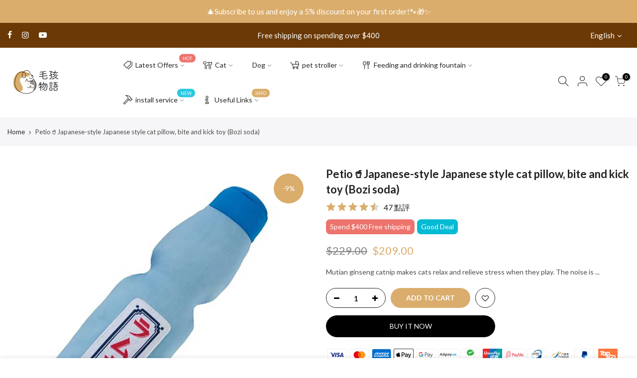

--- FILE ---
content_type: text/html; charset=utf-8
request_url: https://petsthing.com.hk/en/products/kicker-toy-cats-petio-japanese-kicking-toy-coke
body_size: 49400
content:
<!doctype html>
<html class="no-js" lang="en">
<head>

    
        <link rel="preload" href="//petsthing.com.hk/cdn/shop/products/petsthing-kicker-toy-cats-petio-japanese-kicking-toy-coke-01.jpg?v=1645079643">
    
        <link rel="preload" href="//petsthing.com.hk/cdn/shop/products/petsthing-kicker-toy-cats-petio-japanese-kicking-toy-coke-02.jpg?v=1645079644">
    
        <link rel="preload" href="//petsthing.com.hk/cdn/shop/products/petsthing-kicker-toy-cats-petio-japanese-kicking-toy-01_f38c96aa-ff0b-497a-a49b-ca39f825ef3b.jpg?v=1645079644">
    
        <link rel="preload" href="//petsthing.com.hk/cdn/shop/products/petsthing-kicker-toy-cats-petio-japanese-kicking-toy-02_38a52864-fc44-4246-849d-57d78b68c2e5.jpg?v=1645079645">
    





    
    

<style>
    .ecom-cart-popup {
        display: grid;
        position: fixed;
        inset: 0;
        z-index: 9999999;
        align-content: center;
        padding: 5px;
        justify-content: center;
        align-items: center;
        justify-items: center;
    }

    .ecom-cart-popup::before {content: ' ';position: absolute;background: #e5e5e5b3;inset: 0;}
    .ecom-ajax-loading{
        cursor:not-allowed;
    pointer-events: none;
    opacity: 0.6;
    }


    #ecom-toast {
    visibility: hidden;
    max-width: 50px;
    min-height: 50px;
    margin: auto;
    background-color: #333;
    color: #fff;
    text-align: center;
    border-radius: 2px;
    position: fixed;
    z-index: 1;
    left: 0;
    right: 0;
    bottom: 30px;
    font-size: 17px;
    display: grid;
    grid-template-columns: 50px auto;
    align-items: center;
    justify-content: start;
    align-content: center;
    justify-items: start;
    }
    #ecom-toast.ecom-toast-show {
    visibility: visible;
    -webkit-animation: ecomFadein 0.5s, ecomExpand 0.5s 0.5s, ecomStay 3s 1s, ecomShrink 0.5s 2s, ecomFadeout 0.5s 2.5s;
    animation: ecomFadein 0.5s, ecomExpand 0.5s 0.5s, ecomStay 3s 1s, ecomShrink 0.5s 4s, ecomFadeout 0.5s 4.5s;
    }
    #ecom-toast #ecom-toast-icon {
    width: 50px;
    height: 100%;
    /* float: left; */
    /* padding-top: 16px; */
    /* padding-bottom: 16px; */
    box-sizing: border-box;
    background-color: #111;
    color: #fff;
    padding: 5px;
    }
    #ecom-toast .ecom-toast-icon-svg {
    width: 100%;
    height: 100%;
    display: block;
    position: relative;
    vertical-align: middle;
    margin: auto;
    text-align: center;
    /* padding: 5px; */
    }
    #ecom-toast #ecom-toast-desc {
    color: #fff;
    padding: 16px;
    overflow: hidden;
    white-space: nowrap;
    }

    @-webkit-keyframes ecomFadein {
    from {
        bottom: 0;
        opacity: 0;
    }
    to {
        bottom: 30px;
        opacity: 1;
    }
    }
    @keyframes fadein {
    from {
        bottom: 0;
        opacity: 0;
    }
    to {
        bottom: 30px;
        opacity: 1;
    }
    }
    @-webkit-keyframes ecomExpand {
    from {
        min-width: 50px;
    }
    to {
        min-width: var(--ecom-max-width);
    }
    }
    @keyframes ecomExpand {
    from {
        min-width: 50px;
    }
    to {
        min-width: var(--ecom-max-width);
    }
    }
    @-webkit-keyframes ecomStay {
    from {
        min-width: var(--ecom-max-width);
    }
    to {
        min-width: var(--ecom-max-width);
    }
    }
    @keyframes ecomStay {
    from {
        min-width: var(--ecom-max-width);
    }
    to {
        min-width: var(--ecom-max-width);
    }
    }
    @-webkit-keyframes ecomShrink {
    from {
        min-width: var(--ecom-max-width);
    }
    to {
        min-width: 50px;
    }
    }
    @keyframes ecomShrink {
    from {
        min-width: var(--ecom-max-width);
    }
    to {
        min-width: 50px;
    }
    }
    @-webkit-keyframes ecomFadeout {
    from {
        bottom: 30px;
        opacity: 1;
    }
    to {
        bottom: 60px;
        opacity: 0;
    }
    }
    @keyframes ecomFadeout {
    from {
        bottom: 30px;
        opacity: 1;
    }
    to {
        bottom: 60px;
        opacity: 0;
    }
    }
    </style>

    <script type="text/javascript" id="ecom-theme-helpers" async="async">
        window.EComposer = window.EComposer || {};
        (function(){this.configs = {"custom_code":[],"instagram":null};
        
            this.customer = false;
        
            this.routes = {
                domain: 'https://petsthing.com.hk',
                root_url: '/en',
                collections_url: '/en/collections',
                all_products_collection_url: '/en/collections/all',
                cart_url:'/en/cart',
                cart_add_url:'/en/cart/add',
                cart_change_url:'/en/cart/change',
                cart_clear_url: '/en/cart/clear',
                cart_update_url: '/en/cart/update',
                product_recommendations_url: '/en/recommendations/products'
            };
            this.queryParams = {};
            if (window.location.search.length) {
                new URLSearchParams(window.location.search).forEach((value,key)=>{
                    this.queryParams[key] = value;
                })
            }
            this.money_format = "${{amount}}",
            this.money_with_currency_format = "HK${{amount}}",
            this.formatMoney = function(t, e) {
                function n(t, e) {
                    return void 0 === t ? e : t
                }
                function o(t, e, o, i) {
                    if (e = n(e, 2),
                    o = n(o, ","),
                    i = n(i, "."),
                    isNaN(t) || null == t)
                        return 0;
                    var r = (t = (t / 100).toFixed(e)).split(".");
                    return r[0].replace(/(\d)(?=(\d\d\d)+(?!\d))/g, "$1" + o) + (r[1] ? i + r[1] : "")
                }
                "string" == typeof t && (t = t.replace(".", ""));
                var i = ""
                , r = /\{\{\s*(\w+)\s*\}\}/
                , a = e || this.money_format;
                switch (a.match(r)[1]) {
                case "amount":
                    i = o(t, 2);
                    break;
                case "amount_no_decimals":
                    i = o(t, 0);
                    break;
                case "amount_with_comma_separator":
                    i = o(t, 2, ".", ",");
                    break;
                case "amount_with_space_separator":
                    i = o(t, 2, " ", ",");
                    break;
                case "amount_with_period_and_space_separator":
                    i = o(t, 2, " ", ".");
                    break;
                case "amount_no_decimals_with_comma_separator":
                    i = o(t, 0, ".", ",");
                    break;
                case "amount_no_decimals_with_space_separator":
                    i = o(t, 0, " ");
                    break;
                case "amount_with_apostrophe_separator":
                    i = o(t, 2, "'", ".")
                }
                return a.replace(r, i)
            }
            this.resizeImage = function(t, r) {
                try {
                    if (t.indexOf('cdn.shopify.com') === -1)
                        return t;
                    if (!r || "original" == r ||  "full" == r || "master" == r)
                        return t;
                    var o = t.match(/\.(jpg|jpeg|gif|png|bmp|bitmap|tiff|tif)((\#[0-9a-z\-]+)?(\?v=.*)?)?$/igm);
                    if (null == o)
                        return null;
                    var i = t.split(o[0])
                    , x = o[0];
                    return i[0] + "_" + r + x;
                } catch (o) {
                    return t
                }
            },
            this.getProduct = function(handle){
            if(!handle)
            {
                return false;
            }
            let endpoint = this.routes.root_url + '/products/' + handle + '.js'
            if(window.ECOM_LIVE)
            {
                endpoint = '/shop/builder/ajax/ecom-proxy/products/' + handle;
            }
            return  window.fetch(endpoint,{
                headers: {
                'Content-Type' : 'application/json'
                }
            })
            .then(res=> res.json());

            }
        }).bind(window.EComposer)();
    </script>


<!-- Added by AVADA SEO Suite -->
	


	<!-- /Added by AVADA SEO Suite -->
   <script>
(function(h,e,a,t,m,p) {
m=e.createElement(a);m.async=!0;m.src=t;
p=e.getElementsByTagName(a)[0];p.parentNode.insertBefore(m,p);
})(window,document,'script','https://u.heatmap.it/log.js');
</script>
  <meta charset="utf-8">
  <meta name="viewport" content="width=device-width, initial-scale=1, shrink-to-fit=no, user-scalable=no">
  <meta name="theme-color" content="#daad6c">
  <meta name="format-detection" content="telephone=no">
     <meta name="naver-site-verification" content="f022c5c14f87e96b6c232d3b03e553b9e5c90ce7" />
  <meta name="yandex-verification" content="b4157aaf381bd401" />
  <meta name="baidu-site-verification" content="code-EoNc31BFRY" />
  <meta name="facebook-domain-verification" content="rmdfkjr5ip5z0xdktyjfj4j4pxhniq" />
<meta name="google-site-verification" content="mn7hXBiHsZ8XlMa0_1IkodOh8UZgW6qGDKRdinbWcF0" />
  <link rel="canonical" href="https://petsthing.com.hk/en/products/kicker-toy-cats-petio-japanese-kicking-toy-coke">
  <link rel="prefetch" as="document" href="https://petsthing.com.hk">
  <link rel="dns-prefetch" href="https://cdn.shopify.com" crossorigin>
  <link rel="preconnect" href="https://cdn.shopify.com" crossorigin>
  <link rel="preconnect" href="https://monorail-edge.shopifysvc.com"><link rel="dns-prefetch" href="https://fonts.googleapis.com" crossorigin>
    <link rel="preconnect" href="https://fonts.googleapis.com" crossorigin>
    <link rel="dns-prefetch" href="https://fonts.gstatic.com" crossorigin>
    <link rel="preconnect" href="https://fonts.gstatic.com" crossorigin><link rel="preload" as="style" href="//petsthing.com.hk/cdn/shop/t/5/assets/pre_theme.min.css?v=106275834470635101061681812610">
  <link rel="preload" as="style" href="//petsthing.com.hk/cdn/shop/t/5/assets/theme.css?enable_css_minification=1&v=136924494565787657571681812595"><title>Petio🥤Japanese-style Japanese style cat pillow, bite and kick toy (Boz &ndash; Pets Thing Hong Kong Pet Supplies Shop | Pet Crate, Pet Stroller, Pet Furniture, Cat Tree</title>
    <meta name="keywords" content="pet stroller, pet supplies, pet crate, cat tree, cat climber, cat tree, pet furniture, dog stair"><meta name="description" content="Mutian ginseng catnip makes cats relax and relieve stress when they play. The noise is specially made to make it more attractive than toys when cats are playing. A more comfortable toy than a cat, happy to play with."><link rel="shortcut icon" type="image/png" href="//petsthing.com.hk/cdn/shop/files/PetsThing-logo-1000x1000_45d6a293-e0d3-4f86-a4a7-70c20371371c_32x.png?v=1639331690"><link rel="apple-touch-icon-precomposed" type="image/png" sizes="152x152" href="//petsthing.com.hk/cdn/shop/files/PetsThing-logo-1000x1000_45d6a293-e0d3-4f86-a4a7-70c20371371c_152x.png?v=1639331690"><!-- social-meta-tags.liquid --><meta name="keywords" content="Petio🥤Japanese-style Japanese style cat pillow, bite and kick toy (Bozi soda),Pets Thing Hong Kong Pet Supplies Shop | Pet Crate, Pet Stroller, Pet Furniture, Cat Tree,petsthing.com.hk"/><meta name="author" content="Beyond01"><meta property="og:site_name" content="Pets Thing Hong Kong Pet Supplies Shop | Pet Crate, Pet Stroller, Pet Furniture, Cat Tree">
<meta property="og:url" content="https://petsthing.com.hk/en/products/kicker-toy-cats-petio-japanese-kicking-toy-coke">
<meta property="og:title" content="Petio🥤Japanese-style Japanese style cat pillow, bite and kick toy (Bozi soda) &ndash; Pets Thing Hong Kong Pet Supplies Shop | Pet Crate, Pet Stroller, Pet Furniture, Cat Tree">
<meta property="og:type" content="og:product">
<meta property="og:description" content="Mutian ginseng catnip makes cats relax and relieve stress when they play. The noise is specially made to make it more attractive than toys when cats are playing. A more comfortable toy than a cat, happy to play with."><meta property="og:image:alt" content="Petio🥤Japanese-style Japanese style cat pillow, bite and kick toy (Bozi soda)">
  <meta property="product:price:amount" content="209.00">
  <meta property="product:price:amount" content="HKD"><meta name="twitter:card" content="summary_large_image">
<meta name="twitter:title" content="Petio🥤Japanese-style Japanese style cat pillow, bite and kick toy (Bozi soda) &ndash; Pets Thing Hong Kong Pet Supplies Shop | Pet Crate, Pet Stroller, Pet Furniture, Cat Tree">
<meta name="twitter:description" content="Mutian ginseng catnip makes cats relax and relieve stress when they play. The noise is specially made to make it more attractive than toys when cats are playing. A more comfortable toy than a cat, happy to play with.">
<link href="//petsthing.com.hk/cdn/shop/t/5/assets/pre_theme.min.css?v=106275834470635101061681812610" rel="stylesheet" type="text/css" media="all" /><link rel="preload" as="script" href="//petsthing.com.hk/cdn/shop/t/5/assets/lazysizes.min.js?v=36113997772709414851646634915">
<link rel="preload" as="script" href="//petsthing.com.hk/cdn/shop/t/5/assets/nt_vendor.min.js?v=146947875619088735741646634925">
<script>document.documentElement.className = document.documentElement.className.replace('no-js', 'yes-js');const t_name = "product",designMode = false,t_cartCount = 0,t_shop_currency = "HKD", t_moneyFormat = "${{amount}}", t_cart_url = "\/en\/cart",t_cartadd_url = "\/en\/cart\/add",t_cartchange_url = "\/en\/cart\/change", pr_re_url = "\/en\/recommendations\/products"; function onloadt4relcss(_this) {_this.onload=null;_this.rel='stylesheet'} (function () {window.onpageshow = function() {if (performance.navigation.type === 2) {document.dispatchEvent(new CustomEvent('cart:refresh'))} }; })();
var T4stt_str = { 
  "PleaseChoosePrOptions":"Please select some product options before adding this product to your cart.", 
  "will_not_ship":"Will not ship until \u003cspan class=\"jsnt\"\u003e{{date}}\u003c\/span\u003e",
  "will_stock_after":"Will be in stock after \u003cspan class=\"jsnt\"\u003e{{date}}\u003c\/span\u003e",
  "replace_item_atc":"Replace item",
  "replace_item_pre":"Replace item",
  "added_to_cart": "Product was successfully added to your cart.",
  "view_cart": "View cart",
  "continue_shopping": "Continue Shopping",
  "save_js":"-[sale]%",
  "save2_js":"SAVE [sale]%",
  "save3_js":"SAVE [sale]","bannerCountdown":"%D days %H:%M:%S",
  "prItemCountdown":"%D Days %H:%M:%S",
  "countdown_days":"days",
  "countdown_hours":"hr",
  "countdown_mins":"min",
  "countdown_sec":"sc",
  "multiple_rates": "We found [number_of_rates] shipping rates available for [address], starting at [rate].",
  "one_rate": "We found one shipping rate available for [address].",
  "no_rates": "Sorry, we do not ship to this destination.",
  "rate_value": "[rate_title] at [rate]",
  "agree_checkout": "You must agree with the terms and conditions of sales to check out.",
  "added_text_cp":"Compare products"
};
</script>
<link rel="preload" href="//petsthing.com.hk/cdn/shop/t/5/assets/style.min.css?v=26869152791739555341648429813" as="style" onload="onloadt4relcss(this)"><link href="//petsthing.com.hk/cdn/shop/t/5/assets/theme.css?enable_css_minification=1&amp;v=136924494565787657571681812595" rel="stylesheet" type="text/css" media="all" /><link rel="preload" href="https://fonts.googleapis.com/css?family=Lato:300,300i,400,400i,500,500i,600,600i,700,700i,800,800i&display=swap" as="style" onload="onloadt4relcss(this)"><link rel="preload" href="//petsthing.com.hk/cdn/shop/t/5/assets/line-awesome.min.css?v=36930450349382045261646634918" as="style" onload="onloadt4relcss(this)">
<script id="js_lzt4" src="//petsthing.com.hk/cdn/shop/t/5/assets/lazysizes.min.js?v=36113997772709414851646634915" defer="defer"></script>
<script src="//petsthing.com.hk/cdn/shop/t/5/assets/nt_vendor.min.js?v=146947875619088735741646634925" defer="defer" id="js_ntt4"
  data-theme='//petsthing.com.hk/cdn/shop/t/5/assets/nt_theme.min.js?v=75328683643364397741646881536'
  data-stt='//petsthing.com.hk/cdn/shop/t/5/assets/nt_settings.js?enable_js_minification=1&v=12447227419292779341745944976'
  data-cat='//petsthing.com.hk/cdn/shop/t/5/assets/cat.min.js?v=85824874584819358021646634888' 
  data-sw='//petsthing.com.hk/cdn/shop/t/5/assets/swatch.min.js?v=104003103919505122731646634948'
  data-prjs='//petsthing.com.hk/cdn/shop/t/5/assets/produc.min.js?v=66856717831304081821646634932' 
  data-mail='//petsthing.com.hk/cdn/shop/t/5/assets/platform_mail.min.js?v=120104920183136925081646634930'
  data-my='//petsthing.com.hk/cdn/shop/t/5/assets/my.js?v=111603181540343972631646634920' data-cusp='//petsthing.com.hk/cdn/shop/t/5/assets/my.js?v=111603181540343972631646634920' data-cur='//petsthing.com.hk/cdn/shop/t/5/assets/my.js?v=111603181540343972631646634920' data-mdl='//petsthing.com.hk/cdn/shop/t/5/assets/module.min.js?v=72712877271928395091646634920'
  data-map='//petsthing.com.hk/cdn/shop/t/5/assets/maplace.min.js?v=123640464312137447171646634918'
  data-time='//petsthing.com.hk/cdn/shop/t/5/assets/spacetime.min.js?v=52737'
  data-ins='//petsthing.com.hk/cdn/shop/t/5/assets/nt_instagram.min.js?v=67982783334426809631646634923'
  data-user='//petsthing.com.hk/cdn/shop/t/5/assets/interactable.min.js?v=144986550739491139891646634904'
  data-add='//s7.addthis.com/js/300/addthis_widget.js#pubid=ra-56efaa05a768bd19'
  data-klaviyo='//www.klaviyo.com/media/js/public/klaviyo_subscribe.js'
  data-font='iconKalles , fakalles , Pe-icon-7-stroke , Font Awesome 5 Free:n9'
  data-fm='Lato'
  data-spcmn='//petsthing.com.hk/cdn/shopifycloud/storefront/assets/themes_support/shopify_common-5f594365.js'
  data-cust='//petsthing.com.hk/cdn/shop/t/5/assets/customerclnt.min.js?v=3252781937110261681646634892'
  data-cusjs='none'
  data-desadm='//petsthing.com.hk/cdn/shop/t/5/assets/des_adm.min.js?v=68365964646950340461646634893'
  data-otherryv='//petsthing.com.hk/cdn/shop/t/5/assets/reviewOther.js?enable_js_minification=1&v=72029929378534401331646634941'></script><!-- "snippets/buddha-megamenu.liquid" was not rendered, the associated app was uninstalled -->
  <script>window.performance && window.performance.mark && window.performance.mark('shopify.content_for_header.start');</script><meta name="google-site-verification" content="mn7hXBiHsZ8XlMa0_1IkodOh8UZgW6qGDKRdinbWcF0">
<meta id="shopify-digital-wallet" name="shopify-digital-wallet" content="/55058530481/digital_wallets/dialog">
<link rel="alternate" hreflang="x-default" href="https://petsthing.com.hk/products/kicker-toy-cats-petio-japanese-kicking-toy-coke">
<link rel="alternate" hreflang="zh-Hant" href="https://petsthing.com.hk/products/kicker-toy-cats-petio-japanese-kicking-toy-coke">
<link rel="alternate" hreflang="en" href="https://petsthing.com.hk/en/products/kicker-toy-cats-petio-japanese-kicking-toy-coke">
<link rel="alternate" hreflang="zh-Hant-HK" href="https://petsthing.com.hk/products/kicker-toy-cats-petio-japanese-kicking-toy-coke">
<link rel="alternate" type="application/json+oembed" href="https://petsthing.com.hk/en/products/kicker-toy-cats-petio-japanese-kicking-toy-coke.oembed">
<script async="async" src="/checkouts/internal/preloads.js?locale=en-HK"></script>
<script id="shopify-features" type="application/json">{"accessToken":"79ee10ef5564a89822ed94ef870a0c44","betas":["rich-media-storefront-analytics"],"domain":"petsthing.com.hk","predictiveSearch":false,"shopId":55058530481,"locale":"en"}</script>
<script>var Shopify = Shopify || {};
Shopify.shop = "petsthinghk.myshopify.com";
Shopify.locale = "en";
Shopify.currency = {"active":"HKD","rate":"1.0"};
Shopify.country = "HK";
Shopify.theme = {"name":"Petsthing","id":131236921580,"schema_name":"PesThing","schema_version":"3.2.0","theme_store_id":null,"role":"main"};
Shopify.theme.handle = "null";
Shopify.theme.style = {"id":null,"handle":null};
Shopify.cdnHost = "petsthing.com.hk/cdn";
Shopify.routes = Shopify.routes || {};
Shopify.routes.root = "/en/";</script>
<script type="module">!function(o){(o.Shopify=o.Shopify||{}).modules=!0}(window);</script>
<script>!function(o){function n(){var o=[];function n(){o.push(Array.prototype.slice.apply(arguments))}return n.q=o,n}var t=o.Shopify=o.Shopify||{};t.loadFeatures=n(),t.autoloadFeatures=n()}(window);</script>
<script id="shop-js-analytics" type="application/json">{"pageType":"product"}</script>
<script defer="defer" async type="module" src="//petsthing.com.hk/cdn/shopifycloud/shop-js/modules/v2/client.init-shop-cart-sync_BT-GjEfc.en.esm.js"></script>
<script defer="defer" async type="module" src="//petsthing.com.hk/cdn/shopifycloud/shop-js/modules/v2/chunk.common_D58fp_Oc.esm.js"></script>
<script defer="defer" async type="module" src="//petsthing.com.hk/cdn/shopifycloud/shop-js/modules/v2/chunk.modal_xMitdFEc.esm.js"></script>
<script type="module">
  await import("//petsthing.com.hk/cdn/shopifycloud/shop-js/modules/v2/client.init-shop-cart-sync_BT-GjEfc.en.esm.js");
await import("//petsthing.com.hk/cdn/shopifycloud/shop-js/modules/v2/chunk.common_D58fp_Oc.esm.js");
await import("//petsthing.com.hk/cdn/shopifycloud/shop-js/modules/v2/chunk.modal_xMitdFEc.esm.js");

  window.Shopify.SignInWithShop?.initShopCartSync?.({"fedCMEnabled":true,"windoidEnabled":true});

</script>
<script>(function() {
  var isLoaded = false;
  function asyncLoad() {
    if (isLoaded) return;
    isLoaded = true;
    var urls = ["https:\/\/widgetic.com\/sdk\/sdk.js?shop=petsthinghk.myshopify.com","https:\/\/widgetic.com\/sdk\/sdk.js?shop=petsthinghk.myshopify.com","\/\/cdn.shopify.com\/proxy\/003153c5956d0bfa61e335049af6f78c0bd014d23fdf19fc2853646def7a6fd7\/petsthing.activehosted.com\/js\/site-tracking.php?shop=petsthinghk.myshopify.com\u0026sp-cache-control=cHVibGljLCBtYXgtYWdlPTkwMA","\/\/cdn.shopify.com\/proxy\/a7fa91a4d86faf2052a48fd395d8b9ebc7255d4ab50299eed5fc6ab6a0bb6984\/petsthing55318.activehosted.com\/js\/site-tracking.php?shop=petsthinghk.myshopify.com\u0026sp-cache-control=cHVibGljLCBtYXgtYWdlPTkwMA","\/\/cdn.shopify.com\/proxy\/7e7b5d99ea2673513b685141083f42a9cb13ca6494b75a10a6e04294c290f7f3\/petsthing.activehosted.com\/f\/embed.php?id=3\u0026shop=petsthinghk.myshopify.com\u0026sp-cache-control=cHVibGljLCBtYXgtYWdlPTkwMA","https:\/\/cdn.shopify.com\/s\/files\/1\/0550\/5853\/0481\/t\/5\/assets\/pop_55058530481.js?v=1661851491\u0026shop=petsthinghk.myshopify.com","https:\/\/cdn-loyalty.yotpo.com\/loader\/fArrVUlhmrY1GnZAODuiwA.js?shop=petsthinghk.myshopify.com","\/\/cdn.shopify.com\/proxy\/eb16cf829c0e7619698fedab73e57dad4e503947481c529b66631acf8d82464c\/api.goaffpro.com\/loader.js?shop=petsthinghk.myshopify.com\u0026sp-cache-control=cHVibGljLCBtYXgtYWdlPTkwMA","https:\/\/cdn.vstar.app\/static\/js\/thankyou.js?shop=petsthinghk.myshopify.com"];
    for (var i = 0; i < urls.length; i++) {
      var s = document.createElement('script');
      s.type = 'text/javascript';
      s.async = true;
      s.src = urls[i];
      var x = document.getElementsByTagName('script')[0];
      x.parentNode.insertBefore(s, x);
    }
  };
  if(window.attachEvent) {
    window.attachEvent('onload', asyncLoad);
  } else {
    window.addEventListener('load', asyncLoad, false);
  }
})();</script>
<script id="__st">var __st={"a":55058530481,"offset":28800,"reqid":"73fc49cd-93aa-4640-a6fc-c459896f26ed-1769257756","pageurl":"petsthing.com.hk\/en\/products\/kicker-toy-cats-petio-japanese-kicking-toy-coke","u":"335a9c480552","p":"product","rtyp":"product","rid":6606135165105};</script>
<script>window.ShopifyPaypalV4VisibilityTracking = true;</script>
<script id="captcha-bootstrap">!function(){'use strict';const t='contact',e='account',n='new_comment',o=[[t,t],['blogs',n],['comments',n],[t,'customer']],c=[[e,'customer_login'],[e,'guest_login'],[e,'recover_customer_password'],[e,'create_customer']],r=t=>t.map((([t,e])=>`form[action*='/${t}']:not([data-nocaptcha='true']) input[name='form_type'][value='${e}']`)).join(','),a=t=>()=>t?[...document.querySelectorAll(t)].map((t=>t.form)):[];function s(){const t=[...o],e=r(t);return a(e)}const i='password',u='form_key',d=['recaptcha-v3-token','g-recaptcha-response','h-captcha-response',i],f=()=>{try{return window.sessionStorage}catch{return}},m='__shopify_v',_=t=>t.elements[u];function p(t,e,n=!1){try{const o=window.sessionStorage,c=JSON.parse(o.getItem(e)),{data:r}=function(t){const{data:e,action:n}=t;return t[m]||n?{data:e,action:n}:{data:t,action:n}}(c);for(const[e,n]of Object.entries(r))t.elements[e]&&(t.elements[e].value=n);n&&o.removeItem(e)}catch(o){console.error('form repopulation failed',{error:o})}}const l='form_type',E='cptcha';function T(t){t.dataset[E]=!0}const w=window,h=w.document,L='Shopify',v='ce_forms',y='captcha';let A=!1;((t,e)=>{const n=(g='f06e6c50-85a8-45c8-87d0-21a2b65856fe',I='https://cdn.shopify.com/shopifycloud/storefront-forms-hcaptcha/ce_storefront_forms_captcha_hcaptcha.v1.5.2.iife.js',D={infoText:'Protected by hCaptcha',privacyText:'Privacy',termsText:'Terms'},(t,e,n)=>{const o=w[L][v],c=o.bindForm;if(c)return c(t,g,e,D).then(n);var r;o.q.push([[t,g,e,D],n]),r=I,A||(h.body.append(Object.assign(h.createElement('script'),{id:'captcha-provider',async:!0,src:r})),A=!0)});var g,I,D;w[L]=w[L]||{},w[L][v]=w[L][v]||{},w[L][v].q=[],w[L][y]=w[L][y]||{},w[L][y].protect=function(t,e){n(t,void 0,e),T(t)},Object.freeze(w[L][y]),function(t,e,n,w,h,L){const[v,y,A,g]=function(t,e,n){const i=e?o:[],u=t?c:[],d=[...i,...u],f=r(d),m=r(i),_=r(d.filter((([t,e])=>n.includes(e))));return[a(f),a(m),a(_),s()]}(w,h,L),I=t=>{const e=t.target;return e instanceof HTMLFormElement?e:e&&e.form},D=t=>v().includes(t);t.addEventListener('submit',(t=>{const e=I(t);if(!e)return;const n=D(e)&&!e.dataset.hcaptchaBound&&!e.dataset.recaptchaBound,o=_(e),c=g().includes(e)&&(!o||!o.value);(n||c)&&t.preventDefault(),c&&!n&&(function(t){try{if(!f())return;!function(t){const e=f();if(!e)return;const n=_(t);if(!n)return;const o=n.value;o&&e.removeItem(o)}(t);const e=Array.from(Array(32),(()=>Math.random().toString(36)[2])).join('');!function(t,e){_(t)||t.append(Object.assign(document.createElement('input'),{type:'hidden',name:u})),t.elements[u].value=e}(t,e),function(t,e){const n=f();if(!n)return;const o=[...t.querySelectorAll(`input[type='${i}']`)].map((({name:t})=>t)),c=[...d,...o],r={};for(const[a,s]of new FormData(t).entries())c.includes(a)||(r[a]=s);n.setItem(e,JSON.stringify({[m]:1,action:t.action,data:r}))}(t,e)}catch(e){console.error('failed to persist form',e)}}(e),e.submit())}));const S=(t,e)=>{t&&!t.dataset[E]&&(n(t,e.some((e=>e===t))),T(t))};for(const o of['focusin','change'])t.addEventListener(o,(t=>{const e=I(t);D(e)&&S(e,y())}));const B=e.get('form_key'),M=e.get(l),P=B&&M;t.addEventListener('DOMContentLoaded',(()=>{const t=y();if(P)for(const e of t)e.elements[l].value===M&&p(e,B);[...new Set([...A(),...v().filter((t=>'true'===t.dataset.shopifyCaptcha))])].forEach((e=>S(e,t)))}))}(h,new URLSearchParams(w.location.search),n,t,e,['guest_login'])})(!0,!0)}();</script>
<script integrity="sha256-4kQ18oKyAcykRKYeNunJcIwy7WH5gtpwJnB7kiuLZ1E=" data-source-attribution="shopify.loadfeatures" defer="defer" src="//petsthing.com.hk/cdn/shopifycloud/storefront/assets/storefront/load_feature-a0a9edcb.js" crossorigin="anonymous"></script>
<script data-source-attribution="shopify.dynamic_checkout.dynamic.init">var Shopify=Shopify||{};Shopify.PaymentButton=Shopify.PaymentButton||{isStorefrontPortableWallets:!0,init:function(){window.Shopify.PaymentButton.init=function(){};var t=document.createElement("script");t.src="https://petsthing.com.hk/cdn/shopifycloud/portable-wallets/latest/portable-wallets.en.js",t.type="module",document.head.appendChild(t)}};
</script>
<script data-source-attribution="shopify.dynamic_checkout.buyer_consent">
  function portableWalletsHideBuyerConsent(e){var t=document.getElementById("shopify-buyer-consent"),n=document.getElementById("shopify-subscription-policy-button");t&&n&&(t.classList.add("hidden"),t.setAttribute("aria-hidden","true"),n.removeEventListener("click",e))}function portableWalletsShowBuyerConsent(e){var t=document.getElementById("shopify-buyer-consent"),n=document.getElementById("shopify-subscription-policy-button");t&&n&&(t.classList.remove("hidden"),t.removeAttribute("aria-hidden"),n.addEventListener("click",e))}window.Shopify?.PaymentButton&&(window.Shopify.PaymentButton.hideBuyerConsent=portableWalletsHideBuyerConsent,window.Shopify.PaymentButton.showBuyerConsent=portableWalletsShowBuyerConsent);
</script>
<script>
  function portableWalletsCleanup(e){e&&e.src&&console.error("Failed to load portable wallets script "+e.src);var t=document.querySelectorAll("shopify-accelerated-checkout .shopify-payment-button__skeleton, shopify-accelerated-checkout-cart .wallet-cart-button__skeleton"),e=document.getElementById("shopify-buyer-consent");for(let e=0;e<t.length;e++)t[e].remove();e&&e.remove()}function portableWalletsNotLoadedAsModule(e){e instanceof ErrorEvent&&"string"==typeof e.message&&e.message.includes("import.meta")&&"string"==typeof e.filename&&e.filename.includes("portable-wallets")&&(window.removeEventListener("error",portableWalletsNotLoadedAsModule),window.Shopify.PaymentButton.failedToLoad=e,"loading"===document.readyState?document.addEventListener("DOMContentLoaded",window.Shopify.PaymentButton.init):window.Shopify.PaymentButton.init())}window.addEventListener("error",portableWalletsNotLoadedAsModule);
</script>

<script type="module" src="https://petsthing.com.hk/cdn/shopifycloud/portable-wallets/latest/portable-wallets.en.js" onError="portableWalletsCleanup(this)" crossorigin="anonymous"></script>
<script nomodule>
  document.addEventListener("DOMContentLoaded", portableWalletsCleanup);
</script>

<link id="shopify-accelerated-checkout-styles" rel="stylesheet" media="screen" href="https://petsthing.com.hk/cdn/shopifycloud/portable-wallets/latest/accelerated-checkout-backwards-compat.css" crossorigin="anonymous">
<style id="shopify-accelerated-checkout-cart">
        #shopify-buyer-consent {
  margin-top: 1em;
  display: inline-block;
  width: 100%;
}

#shopify-buyer-consent.hidden {
  display: none;
}

#shopify-subscription-policy-button {
  background: none;
  border: none;
  padding: 0;
  text-decoration: underline;
  font-size: inherit;
  cursor: pointer;
}

#shopify-subscription-policy-button::before {
  box-shadow: none;
}

      </style>

<script>window.performance && window.performance.mark && window.performance.mark('shopify.content_for_header.end');</script>
  
    <script src="https://cdn-widgetsrepository.yotpo.com/v1/loader/fArrVUlhmrY1GnZAODuiwA" async></script>
      <script type="application/ld+json">
{
	"@context": "https://schema.org",
	"@type": "WebSite",
	"name": "Pets Thing Hong Kong Pet Supplies Shop | Pet Crate, Pet Stroller, Pet Furniture, Cat Tree",
	"url": "https://petsthing.com.hk/en/",
	"potentialAction": {
		"@type": "SearchAction",
		"target": "https://petsthing.com.hk/en/search?q={query}",
		"query-input": "required name=query"
	}
}
</script>
<script type="application/ld+json">
{
	"@context": "https://schema.org",
	"@type": "Organization",
	"name": "Pets Thing Hong Kong Pet Supplies Shop | Pet Crate, Pet Stroller, Pet Furniture, Cat Tree",
	"url": "https://petsthing.com.hk/en/",
    "logo": "https://cdn.shopify.com/s/files/1/0550/5853/0481/files/PetsThing-logo.png",
	"sameAs": [
		"https://www.facebook.com/petsthinghk",
		"https://www.instagram.com/petsthinghk",
		"https://www.youtube.com/channel/UCxOsn7ibVYheQojZQRer7dA",
        "https://www.price.com.hk/page/petsthing",
        "https://www.carousell.com.hk/u/petsthinghk/",
        "https://shop.price.com.hk/petsthing/",
        "https://petsthing.business.site/"
        
	]
}
</script>

  
<script type="application/ld+json">{"@context":"https://schema.org","@type":"FAQPage","mainEntity":[{"@type":"Question ","name":"When will the order be shipped or received?","acceptedAnswer":{"@type":"Answer","text":"Order processing time: 2-4 days after the order is placed Within days, the cut-off time is 4:00 p.m. from Monday to Friday. Delivery time: Express delivery (5-7 working days, excluding Saturdays, Sundays and public holidays) for orders selected for general delivery services, payment will be successful And after confirmation, it will be processed and delivered within 5-7 working days (excluding Saturdays, Sundays and public holidays). The actual time depends on the stock. https://petsthing.com.hk/en/policies/shipping-policy"}} ,{"@type":"Question","name":"How to pay?","acceptedAnswer":{"@type":"Answer","text":"All orders will be settled in Hong Kong dollars, you can Select the payment method at checkout. The company accepts VISA, MasterCard, and American Express credit card payment methods. In order to ensure your online payment security, after you enter the credit card account number, please also enter the card printed on the card (USA Express Card) or the security code on the back of the card (VISA/MasterCard), so that your card issuing bank/institution can verify your identity. In addition, we also accept Payme, Octopus App, Alipay HK, WeChat Pay HK, Apple Pay , Google Pay, FPS, UnionPay, bank transfer: https://petsthing.com.hk/en/pages/payment-methods"}},{"@type":"Question","name":"The product has Maintenance or after-sales service?","acceptedAnswer":{"@type":"Answer","text":"Please do not reject the product when it is sent out. If you have any questions after receiving the product, please take a photo and save it immediately. And contact the customer service department of Pets Thing. If the product is rejected or not picked up within the time limit, the customer will be responsible for the surcharge. Please note: https://petsthing.com.hk/en/policies/refund-policy" }},{"@type":"Question","name":"What&#39;s the latest pet product discount?","acceptedAnswer":{"@type":"Answer","text":"Pets Thing provides you with selected discounts on the latest Pet products, Pet furniture, etc. Subscribe to our e-newsletter, so that you can search for the latest information and promotions. Check out the discounts of different products at a glance, and see what discounts you can buy for: https://petsthing.com.hk/en/pages/promotion"}},{"@type":"Question","name":"How to choose Migrant Air Pet Airplane Cage?","acceptedAnswer":{"@type":"Answer","text":"Many Hong Kong people have planned to immigrate to foreign countries in recent months, but considering the length of time the master stayed in the aircraft cabin, everyone can’t help thinking The choice of aircraft cage is a question, today I will help you to use 5 criteria to choose a suitable aircraft cage! 
https://petsthing.com.hk/en/blogs/news/how-to-choose-iata-airline-pet-carrier"}},{"@type":"Question","name":"Hong Kong Pet Carrier Is it the right size?","acceptedAnswer":{"@type":"Answer","text":"The current pet stroller has grown to a complete set of functions. The most important thing is the size and load of the stroller, which is suitable for different pet weights, uses and comfort. Depending on the degree, the requirements for choosing a stroller are also different. Before buying, you should first consider the purpose of buying and the usual means of transportation for carrying pets. How to choose a perfect stroller that meets your imagination. 
https://petsthing.com.hk/en/blogs/news/5-things-to-consider-in-choosing-pet-stoller-in-hong-kong"}},{"@type":"Question", "name": "First of all, do you know that the cat climbing frame / cat tree is really suitable for the cats in the house enterprise? ","acceptedAnswer":{"@type":"Answer","text":"There are quite a few cat owners who will choose to buy a cat tree to make the cat do more exercise. Buying a cat tree can certainly help the cat burn calories. maintain health. But at the same time, we must pay attention to the fact that the cat tree is really suitable for cats. First, it can make cats have more fun, and cat owners can feel more at ease. 
https://petsthing.com.hk/en/blogs/news/how-to-choose-the-right-cat-scratching-tree"}},{"@type": "Question","name": "How to choose Choosing Hong Kong Dog Stairs Dog Ramp?","acceptedAnswer": {"@type": "Answer","text": "It is necessary to protect the health of the dog&#39;s joints or the legs of the old dog. You can use pet stairs or slopes to help improve housing conditions Inconvenience caused by height. However, pets have different needs for stairs, and the height, width, and material of stairs suitable for each type and body shape are also different. 
https://petsthing.com.hk/en/blogs/news/how-to-choose-dog-stair-slope-in-hk"}}]}</script>  
 <!-- Global site tag (gtag.js) - Google Analytics -->
<script defer src="https://www.googletagmanager.com/gtag/js?id=G-Q8XBE84S30"></script>
  
  <script>
  window.dataLayer = window.dataLayer || [];
  function gtag(){dataLayer.push(arguments);}
  gtag('js', new Date());

  gtag('config', 'G-Q8XBE84S30');
</script>

  <script type="text/javascript">
    (function(c,l,a,r,i,t,y){
        c[a]=c[a]||function(){(c[a].q=c[a].q||[]).push(arguments)};
        t=l.createElement(r);t.async=1;t.src="https://www.clarity.ms/tag/"+i;
        y=l.getElementsByTagName(r)[0];y.parentNode.insertBefore(t,y);
    })(window, document, "clarity", "script", "aa2mr9s6jo");
</script>


<script>(function(w,d,t,r,u){var f,n,i;w[u]=w[u]||[],f=function(){var o={ti:"97036004", tm:"shpfy_ui", enableAutoSpaTracking: true};o.q=w[u],w[u]=new UET(o),w[u].push("pageLoad")},n=d.createElement(t),n.src=r,n.async=1,n.onload=n.onreadystatechange=function(){var s=this.readyState;s&&s!=="loaded"&&s!=="complete"||(f(),n.onload=n.onreadystatechange=null)},i=d.getElementsByTagName(t)[0],i.parentNode.insertBefore(n,i)})(window,document,"script","//bat.bing.com/bat.js","uetq");</script>
  <script>function uet_report_conversion() {window.uetq = window.uetq || [];window.uetq.push('event', 'PRODUCT_PURCHASE', {"ecomm_prodid":"REPLACE_WITH_PRODUCT_ID","ecomm_pagetype":"PURCHASE","revenue_value":500,"currency":"HKD"});}</script>
<!-- Google tag (gtag.js) -->
<script async src="https://www.googletagmanager.com/gtag/js?id=AW-395095563"></script>
<script>
  window.dataLayer = window.dataLayer || [];
  function gtag(){dataLayer.push(arguments);}
  gtag('js', new Date());

  gtag('config', 'AW-395095563');
</script>
<!-- BEGIN app block: shopify://apps/yotpo-loyalty-rewards/blocks/loader-app-embed-block/2f9660df-5018-4e02-9868-ee1fb88d6ccd -->
    <script src="https://cdn-widgetsrepository.yotpo.com/v1/loader/fArrVUlhmrY1GnZAODuiwA" async></script>



    <script src="https://cdn-loyalty.yotpo.com/loader/fArrVUlhmrY1GnZAODuiwA.js?shop=petsthing.com.hk" async></script>


<!-- END app block --><!-- BEGIN app block: shopify://apps/blockify-fraud-filter/blocks/app_embed/2e3e0ba5-0e70-447a-9ec5-3bf76b5ef12e --> 
 
 
    <script>
        window.blockifyShopIdentifier = "petsthinghk.myshopify.com";
        window.ipBlockerMetafields = "{\"showOverlayByPass\":false,\"disableSpyExtensions\":false,\"blockUnknownBots\":false,\"activeApp\":true,\"blockByMetafield\":true,\"visitorAnalytic\":false,\"showWatermark\":true,\"token\":\"eyJhbGciOiJIUzI1NiIsInR5cCI6IkpXVCJ9.eyJpZGVudGlmaWVySWQiOiJwZXRzdGhpbmdoay5teXNob3BpZnkuY29tIiwiaWF0IjoxNzQ5NTA4NDUyfQ.SaRx7uMtU9m5ZGBWmtFNHSuUh9Lbtsl6tiwPA0ROTMA\"}";
        window.blockifyRules = "{\"whitelist\":[],\"blacklist\":[{\"id\":552919,\"type\":\"1\",\"ipAddress\":\"119.236.205.185\",\"criteria\":\"1\",\"priority\":\"1\"},{\"id\":552920,\"type\":\"1\",\"ipAddress\":\"219.79.125.14\",\"criteria\":\"1\",\"priority\":\"1\"}]}";
        window.ipblockerBlockTemplate = "{\"customCss\":\"#blockify---container{--bg-blockify: #fff;position:relative}#blockify---container::after{content:'';position:absolute;inset:0;background-repeat:no-repeat !important;background-size:cover !important;background:var(--bg-blockify);z-index:0}#blockify---container #blockify---container__inner{display:flex;flex-direction:column;align-items:center;position:relative;z-index:1}#blockify---container #blockify---container__inner #blockify-block-content{display:flex;flex-direction:column;align-items:center;text-align:center}#blockify---container #blockify---container__inner #blockify-block-content #blockify-block-superTitle{display:none !important}#blockify---container #blockify---container__inner #blockify-block-content #blockify-block-title{font-size:313%;font-weight:bold;margin-top:1em}@media only screen and (min-width: 768px) and (max-width: 1199px){#blockify---container #blockify---container__inner #blockify-block-content #blockify-block-title{font-size:188%}}@media only screen and (max-width: 767px){#blockify---container #blockify---container__inner #blockify-block-content #blockify-block-title{font-size:107%}}#blockify---container #blockify---container__inner #blockify-block-content #blockify-block-description{font-size:125%;margin:1.5em;line-height:1.5}@media only screen and (min-width: 768px) and (max-width: 1199px){#blockify---container #blockify---container__inner #blockify-block-content #blockify-block-description{font-size:88%}}@media only screen and (max-width: 767px){#blockify---container #blockify---container__inner #blockify-block-content #blockify-block-description{font-size:107%}}#blockify---container #blockify---container__inner #blockify-block-content #blockify-block-description #blockify-block-text-blink{display:none !important}#blockify---container #blockify---container__inner #blockify-logo-block-image{position:relative;width:400px;height:auto;max-height:300px}@media only screen and (max-width: 767px){#blockify---container #blockify---container__inner #blockify-logo-block-image{width:200px}}#blockify---container #blockify---container__inner #blockify-logo-block-image::before{content:'';display:block;padding-bottom:56.2%}#blockify---container #blockify---container__inner #blockify-logo-block-image img{position:absolute;top:0;left:0;width:100%;height:100%;object-fit:contain}\\n\",\"logoImage\":{\"active\":true,\"value\":\"https:\/\/storage.synctrack.io\/megamind-fraud\/assets\/default-thumbnail.png\",\"altText\":\"Red octagonal stop sign with a black hand symbol in the center, indicating a warning or prohibition\"},\"superTitle\":{\"active\":false,\"text\":\"403\",\"color\":\"#899df1\"},\"title\":{\"active\":true,\"text\":\"Access Denied\",\"color\":\"#000\"},\"description\":{\"active\":true,\"text\":\"The site owner may have set restrictions that prevent you from accessing the site. Please contact the site owner for access.\",\"color\":\"#000\"},\"background\":{\"active\":true,\"value\":\"#fff\",\"type\":\"1\",\"colorFrom\":null,\"colorTo\":null}}";

        
            window.blockifyProductCollections = [262126567601,262126665905,263549518001,263549550769,425916694764,462882144492,261333385393,261984813233];
        
    </script>
<link href="https://cdn.shopify.com/extensions/019bea0a-6f63-7f1b-93b2-6770ff27b19c/blockify-shopify-289/assets/blockify-embed.min.js" as="script" type="text/javascript" rel="preload"><link href="https://cdn.shopify.com/extensions/019bea0a-6f63-7f1b-93b2-6770ff27b19c/blockify-shopify-289/assets/prevent-bypass-script.min.js" as="script" type="text/javascript" rel="preload">
<script type="text/javascript">
    window.blockifyBaseUrl = 'https://fraud.blockifyapp.com/s/api';
    window.blockifyPublicUrl = 'https://fraud.blockifyapp.com/s/api/public';
    window.bucketUrl = 'https://storage.synctrack.io/megamind-fraud';
    window.storefrontApiUrl  = 'https://fraud.blockifyapp.com/p/api';
</script>
<script type="text/javascript">
  window.blockifyChecking = true;
</script>
<script id="blockifyScriptByPass" type="text/javascript" src=https://cdn.shopify.com/extensions/019bea0a-6f63-7f1b-93b2-6770ff27b19c/blockify-shopify-289/assets/prevent-bypass-script.min.js async></script>
<script id="blockifyScriptTag" type="text/javascript" src=https://cdn.shopify.com/extensions/019bea0a-6f63-7f1b-93b2-6770ff27b19c/blockify-shopify-289/assets/blockify-embed.min.js async></script>


<!-- END app block --><!-- BEGIN app block: shopify://apps/ecomposer-builder/blocks/app-embed/a0fc26e1-7741-4773-8b27-39389b4fb4a0 --><!-- DNS Prefetch & Preconnect -->
<link rel="preconnect" href="https://cdn.ecomposer.app" crossorigin>
<link rel="dns-prefetch" href="https://cdn.ecomposer.app">

<link rel="prefetch" href="https://cdn.ecomposer.app/vendors/css/ecom-swiper@11.css" as="style">
<link rel="prefetch" href="https://cdn.ecomposer.app/vendors/js/ecom-swiper@11.0.5.js" as="script">
<link rel="prefetch" href="https://cdn.ecomposer.app/vendors/js/ecom_modal.js" as="script">

<!-- Global CSS --><!--ECOM-EMBED-->
  <style id="ecom-global-css" class="ecom-global-css">/**ECOM-INSERT-CSS**/.ecom-section > div.core__row--columns{max-width: 1600px;}.ecom-column>div.core__column--wrapper{padding: 0px;}div.core__blocks--body>div.ecom-block.elmspace:not(:first-child){margin-top: 0px;}:root{--ecom-global-colors-primary:#ffffff;--ecom-global-colors-secondary:#ffffff;--ecom-global-colors-text:#ffffff;--ecom-global-colors-accent:#ffffff;--ecom-global-colors-AFKNCl6r:#DAAD6C;--ecom-global-typography-h1-font-weight:600;--ecom-global-typography-h1-font-size:72px;--ecom-global-typography-h1-line-height:90px;--ecom-global-typography-h1-letter-spacing:-0.02em;--ecom-global-typography-h2-font-weight:600;--ecom-global-typography-h2-font-size:60px;--ecom-global-typography-h2-line-height:72px;--ecom-global-typography-h2-letter-spacing:-0.02em;--ecom-global-typography-h3-font-weight:600;--ecom-global-typography-h3-font-size:48px;--ecom-global-typography-h3-line-height:60px;--ecom-global-typography-h3-letter-spacing:-0.02em;--ecom-global-typography-h4-font-weight:600;--ecom-global-typography-h4-font-size:36px;--ecom-global-typography-h4-line-height:44px;--ecom-global-typography-h4-letter-spacing:-0.02em;--ecom-global-typography-h5-font-weight:600;--ecom-global-typography-h5-font-size:30px;--ecom-global-typography-h5-line-height:38px;--ecom-global-typography-h6-font-weight:600;--ecom-global-typography-h6-font-size:24px;--ecom-global-typography-h6-line-height:32px;--ecom-global-typography-h7-font-weight:400;--ecom-global-typography-h7-font-size:18px;--ecom-global-typography-h7-line-height:28px;--ecom-global-typography-primary-font-family:Lato;}</style>
  <!--/ECOM-EMBED--><!-- Custom CSS & JS --><!-- Open Graph Meta Tags for Pages --><!-- Critical Inline Styles -->
<style class="ecom-theme-helper">.ecom-animation{opacity:0}.ecom-animation.animate,.ecom-animation.ecom-animated{opacity:1}.ecom-cart-popup{display:grid;position:fixed;inset:0;z-index:9999999;align-content:center;padding:5px;justify-content:center;align-items:center;justify-items:center}.ecom-cart-popup::before{content:' ';position:absolute;background:#e5e5e5b3;inset:0}.ecom-ajax-loading{cursor:not-allowed;pointer-events:none;opacity:.6}#ecom-toast{visibility:hidden;max-width:50px;height:60px;margin:auto;background-color:#333;color:#fff;text-align:center;border-radius:2px;position:fixed;z-index:1;left:0;right:0;bottom:30px;font-size:17px;display:grid;grid-template-columns:50px auto;align-items:center;justify-content:start;align-content:center;justify-items:start}#ecom-toast.ecom-toast-show{visibility:visible;animation:ecomFadein .5s,ecomExpand .5s .5s,ecomStay 3s 1s,ecomShrink .5s 4s,ecomFadeout .5s 4.5s}#ecom-toast #ecom-toast-icon{width:50px;height:100%;box-sizing:border-box;background-color:#111;color:#fff;padding:5px}#ecom-toast .ecom-toast-icon-svg{width:100%;height:100%;position:relative;vertical-align:middle;margin:auto;text-align:center}#ecom-toast #ecom-toast-desc{color:#fff;padding:16px;overflow:hidden;white-space:nowrap}@media(max-width:768px){#ecom-toast #ecom-toast-desc{white-space:normal;min-width:250px}#ecom-toast{height:auto;min-height:60px}}.ecom__column-full-height{height:100%}@keyframes ecomFadein{from{bottom:0;opacity:0}to{bottom:30px;opacity:1}}@keyframes ecomExpand{from{min-width:50px}to{min-width:var(--ecom-max-width)}}@keyframes ecomStay{from{min-width:var(--ecom-max-width)}to{min-width:var(--ecom-max-width)}}@keyframes ecomShrink{from{min-width:var(--ecom-max-width)}to{min-width:50px}}@keyframes ecomFadeout{from{bottom:30px;opacity:1}to{bottom:60px;opacity:0}}</style>


<!-- EComposer Config Script -->
<script id="ecom-theme-helpers" async>
window.EComposer=window.EComposer||{};(function(){if(!this.configs)this.configs={};this.configs={"custom_code":[],"instagram":null};this.configs.ajax_cart={enable:false};this.customer=false;this.proxy_path='/apps/ecomposer-visual-page-builder';
this.popupScriptUrl='https://cdn.shopify.com/extensions/019b200c-ceec-7ac9-af95-28c32fd62de8/ecomposer-94/assets/ecom_popup.js';
this.routes={domain:'https://petsthing.com.hk',root_url:'/en',collections_url:'/en/collections',all_products_collection_url:'/en/collections/all',cart_url:'/en/cart',cart_add_url:'/en/cart/add',cart_change_url:'/en/cart/change',cart_clear_url:'/en/cart/clear',cart_update_url:'/en/cart/update',product_recommendations_url:'/en/recommendations/products'};
this.queryParams={};
if(window.location.search.length){new URLSearchParams(window.location.search).forEach((value,key)=>{this.queryParams[key]=value})}
this.money_format="${{amount}}";
this.money_with_currency_format="HK${{amount}}";
this.currencyCodeEnabled=null;this.abTestingData = [];this.formatMoney=function(t,e){const r=this.currencyCodeEnabled?this.money_with_currency_format:this.money_format;function a(t,e){return void 0===t?e:t}function o(t,e,r,o){if(e=a(e,2),r=a(r,","),o=a(o,"."),isNaN(t)||null==t)return 0;var n=(t=(t/100).toFixed(e)).split(".");return n[0].replace(/(\d)(?=(\d\d\d)+(?!\d))/g,"$1"+r)+(n[1]?o+n[1]:"")}"string"==typeof t&&(t=t.replace(".",""));var n="",i=/\{\{\s*(\w+)\s*\}\}/,s=e||r;switch(s.match(i)[1]){case"amount":n=o(t,2);break;case"amount_no_decimals":n=o(t,0);break;case"amount_with_comma_separator":n=o(t,2,".",",");break;case"amount_with_space_separator":n=o(t,2," ",",");break;case"amount_with_period_and_space_separator":n=o(t,2," ",".");break;case"amount_no_decimals_with_comma_separator":n=o(t,0,".",",");break;case"amount_no_decimals_with_space_separator":n=o(t,0," ");break;case"amount_with_apostrophe_separator":n=o(t,2,"'",".")}return s.replace(i,n)};
this.resizeImage=function(t,e){try{if(!e||"original"==e||"full"==e||"master"==e)return t;if(-1!==t.indexOf("cdn.shopify.com")||-1!==t.indexOf("/cdn/shop/")){var r=t.match(/\.(jpg|jpeg|gif|png|bmp|bitmap|tiff|tif|webp)((\#[0-9a-z\-]+)?(\?v=.*)?)?$/gim);if(null==r)return null;var a=t.split(r[0]),o=r[0];return a[0]+"_"+e+o}}catch(r){return t}return t};
this.getProduct=function(t){if(!t)return!1;let e=("/"===this.routes.root_url?"":this.routes.root_url)+"/products/"+t+".js?shop="+Shopify.shop;return window.ECOM_LIVE&&(e="/shop/builder/ajax/ecom-proxy/products/"+t+"?shop="+Shopify.shop),window.fetch(e,{headers:{"Content-Type":"application/json"}}).then(t=>t.ok?t.json():false)};
const u=new URLSearchParams(window.location.search);if(u.has("ecom-redirect")){const r=u.get("ecom-redirect");if(r){let d;try{d=decodeURIComponent(r)}catch{return}d=d.trim().replace(/[\r\n\t]/g,"");if(d.length>2e3)return;const p=["javascript:","data:","vbscript:","file:","ftp:","mailto:","tel:","sms:","chrome:","chrome-extension:","moz-extension:","ms-browser-extension:"],l=d.toLowerCase();for(const o of p)if(l.includes(o))return;const x=[/<script/i,/<\/script/i,/javascript:/i,/vbscript:/i,/onload=/i,/onerror=/i,/onclick=/i,/onmouseover=/i,/onfocus=/i,/onblur=/i,/onsubmit=/i,/onchange=/i,/alert\s*\(/i,/confirm\s*\(/i,/prompt\s*\(/i,/document\./i,/window\./i,/eval\s*\(/i];for(const t of x)if(t.test(d))return;if(d.startsWith("/")&&!d.startsWith("//")){if(!/^[a-zA-Z0-9\-._~:/?#[\]@!$&'()*+,;=%]+$/.test(d))return;if(d.includes("../")||d.includes("./"))return;window.location.href=d;return}if(!d.includes("://")&&!d.startsWith("//")){if(!/^[a-zA-Z0-9\-._~:/?#[\]@!$&'()*+,;=%]+$/.test(d))return;if(d.includes("../")||d.includes("./"))return;window.location.href="/"+d;return}let n;try{n=new URL(d)}catch{return}if(!["http:","https:"].includes(n.protocol))return;if(n.port&&(parseInt(n.port)<1||parseInt(n.port)>65535))return;const a=[window.location.hostname];if(a.includes(n.hostname)&&(n.href===d||n.toString()===d))window.location.href=d}}
}).bind(window.EComposer)();
if(window.Shopify&&window.Shopify.designMode&&window.top&&window.top.opener){window.addEventListener("load",function(){window.top.opener.postMessage({action:"ecomposer:loaded"},"*")})}
</script>

<!-- Quickview Script -->
<script id="ecom-theme-quickview" async>
window.EComposer=window.EComposer||{};(function(){this.initQuickview=function(){var enable_qv=false;enable_qv=true;const qv_wrapper_script=document.querySelector('#ecom-quickview-template-html');if(!qv_wrapper_script)return;const ecom_quickview=document.createElement('div');ecom_quickview.classList.add('ecom-quickview');ecom_quickview.innerHTML=qv_wrapper_script.innerHTML;document.body.prepend(ecom_quickview);const qv_wrapper=ecom_quickview.querySelector('.ecom-quickview__wrapper');const ecomQuickview=function(e){let t=qv_wrapper.querySelector(".ecom-quickview__content-data");if(t){let i=document.createRange().createContextualFragment(e);t.innerHTML="",t.append(i),qv_wrapper.classList.add("ecom-open");let c=new CustomEvent("ecom:quickview:init",{detail:{wrapper:qv_wrapper}});document.dispatchEvent(c),setTimeout(function(){qv_wrapper.classList.add("ecom-display")},500),closeQuickview(t)}},closeQuickview=function(e){let t=qv_wrapper.querySelector(".ecom-quickview__close-btn"),i=qv_wrapper.querySelector(".ecom-quickview__content");function c(t){let o=t.target;do{if(o==i||o&&o.classList&&o.classList.contains("ecom-modal"))return;o=o.parentNode}while(o);o!=i&&(qv_wrapper.classList.add("ecom-remove"),qv_wrapper.classList.remove("ecom-open","ecom-display","ecom-remove"),setTimeout(function(){e.innerHTML=""},300),document.removeEventListener("click",c),document.removeEventListener("keydown",n))}function n(t){(t.isComposing||27===t.keyCode)&&(qv_wrapper.classList.add("ecom-remove"),qv_wrapper.classList.remove("ecom-open","ecom-display","ecom-remove"),setTimeout(function(){e.innerHTML=""},300),document.removeEventListener("keydown",n),document.removeEventListener("click",c))}t&&t.addEventListener("click",function(t){t.preventDefault(),document.removeEventListener("click",c),document.removeEventListener("keydown",n),qv_wrapper.classList.add("ecom-remove"),qv_wrapper.classList.remove("ecom-open","ecom-display","ecom-remove"),setTimeout(function(){e.innerHTML=""},300)}),document.addEventListener("click",c),document.addEventListener("keydown",n)};function quickViewHandler(e){e&&e.preventDefault();let t=this;t.classList&&t.classList.add("ecom-loading");let i=t.classList?t.getAttribute("href"):window.location.pathname;if(i){if(window.location.search.includes("ecom_template_id")){let c=new URLSearchParams(location.search);i=window.location.pathname+"?section_id="+c.get("ecom_template_id")}else i+=(i.includes("?")?"&":"?")+"section_id=ecom-default-template-quickview";fetch(i).then(function(e){return 200==e.status?e.text():window.document.querySelector("#admin-bar-iframe")?(404==e.status?alert("Please create Ecomposer quickview template first!"):alert("Have some problem with quickview!"),t.classList&&t.classList.remove("ecom-loading"),!1):void window.open(new URL(i).pathname,"_blank")}).then(function(e){e&&(ecomQuickview(e),setTimeout(function(){t.classList&&t.classList.remove("ecom-loading")},300))}).catch(function(e){})}}
if(window.location.search.includes('ecom_template_id')){setTimeout(quickViewHandler,1000)}
if(enable_qv){const qv_buttons=document.querySelectorAll('.ecom-product-quickview');if(qv_buttons.length>0){qv_buttons.forEach(function(button,index){button.addEventListener('click',quickViewHandler)})}}
}}).bind(window.EComposer)();
</script>

<!-- Quickview Template -->
<script type="text/template" id="ecom-quickview-template-html">
<div class="ecom-quickview__wrapper ecom-dn"><div class="ecom-quickview__container"><div class="ecom-quickview__content"><div class="ecom-quickview__content-inner"><div class="ecom-quickview__content-data"></div></div><span class="ecom-quickview__close-btn"><svg version="1.1" xmlns="http://www.w3.org/2000/svg" width="32" height="32" viewBox="0 0 32 32"><path d="M10.722 9.969l-0.754 0.754 5.278 5.278-5.253 5.253 0.754 0.754 5.253-5.253 5.253 5.253 0.754-0.754-5.253-5.253 5.278-5.278-0.754-0.754-5.278 5.278z" fill="#000000"></path></svg></span></div></div></div>
</script>

<!-- Quickview Styles -->
<style class="ecom-theme-quickview">.ecom-quickview .ecom-animation{opacity:1}.ecom-quickview__wrapper{opacity:0;display:none;pointer-events:none}.ecom-quickview__wrapper.ecom-open{position:fixed;top:0;left:0;right:0;bottom:0;display:block;pointer-events:auto;z-index:100000;outline:0!important;-webkit-backface-visibility:hidden;opacity:1;transition:all .1s}.ecom-quickview__container{text-align:center;position:absolute;width:100%;height:100%;left:0;top:0;padding:0 8px;box-sizing:border-box;opacity:0;background-color:rgba(0,0,0,.8);transition:opacity .1s}.ecom-quickview__container:before{content:"";display:inline-block;height:100%;vertical-align:middle}.ecom-quickview__wrapper.ecom-display .ecom-quickview__content{visibility:visible;opacity:1;transform:none}.ecom-quickview__content{position:relative;display:inline-block;opacity:0;visibility:hidden;transition:transform .1s,opacity .1s;transform:translateX(-100px)}.ecom-quickview__content-inner{position:relative;display:inline-block;vertical-align:middle;margin:0 auto;text-align:left;z-index:999;overflow-y:auto;max-height:80vh}.ecom-quickview__content-data>.shopify-section{margin:0 auto;max-width:980px;overflow:hidden;position:relative;background-color:#fff;opacity:0}.ecom-quickview__wrapper.ecom-display .ecom-quickview__content-data>.shopify-section{opacity:1;transform:none}.ecom-quickview__wrapper.ecom-display .ecom-quickview__container{opacity:1}.ecom-quickview__wrapper.ecom-remove #shopify-section-ecom-default-template-quickview{opacity:0;transform:translateX(100px)}.ecom-quickview__close-btn{position:fixed!important;top:0;right:0;transform:none;background-color:transparent;color:#000;opacity:0;width:40px;height:40px;transition:.25s;z-index:9999;stroke:#fff}.ecom-quickview__wrapper.ecom-display .ecom-quickview__close-btn{opacity:1}.ecom-quickview__close-btn:hover{cursor:pointer}@media screen and (max-width:1024px){.ecom-quickview__content{position:absolute;inset:0;margin:50px 15px;display:flex}.ecom-quickview__close-btn{right:0}}.ecom-toast-icon-info{display:none}.ecom-toast-error .ecom-toast-icon-info{display:inline!important}.ecom-toast-error .ecom-toast-icon-success{display:none!important}.ecom-toast-icon-success{fill:#fff;width:35px}</style>

<!-- Toast Template -->
<script type="text/template" id="ecom-template-html"><!-- BEGIN app snippet: ecom-toast --><div id="ecom-toast"><div id="ecom-toast-icon"><svg xmlns="http://www.w3.org/2000/svg" class="ecom-toast-icon-svg ecom-toast-icon-info" fill="none" viewBox="0 0 24 24" stroke="currentColor"><path stroke-linecap="round" stroke-linejoin="round" stroke-width="2" d="M13 16h-1v-4h-1m1-4h.01M21 12a9 9 0 11-18 0 9 9 0 0118 0z"/></svg>
<svg class="ecom-toast-icon-svg ecom-toast-icon-success" xmlns="http://www.w3.org/2000/svg" viewBox="0 0 512 512"><path d="M256 8C119 8 8 119 8 256s111 248 248 248 248-111 248-248S393 8 256 8zm0 48c110.5 0 200 89.5 200 200 0 110.5-89.5 200-200 200-110.5 0-200-89.5-200-200 0-110.5 89.5-200 200-200m140.2 130.3l-22.5-22.7c-4.7-4.7-12.3-4.7-17-.1L215.3 303.7l-59.8-60.3c-4.7-4.7-12.3-4.7-17-.1l-22.7 22.5c-4.7 4.7-4.7 12.3-.1 17l90.8 91.5c4.7 4.7 12.3 4.7 17 .1l172.6-171.2c4.7-4.7 4.7-12.3 .1-17z"/></svg>
</div><div id="ecom-toast-desc"></div></div><!-- END app snippet --></script><!-- END app block --><!-- BEGIN app block: shopify://apps/webrex-ai-seo-optimizer/blocks/webrexSeoEmbed/b26797ad-bb4d-48f5-8ef3-7c561521049c -->










  <!-- BEGIN app snippet: breadcrumb -->
<script type="application/ld+json" class="ws_schema">{"@context": "https://schema.org","@type": "BreadcrumbList","@id": "https://petsthing.com.hk/en/products/kicker-toy-cats-petio-japanese-kicking-toy-coke#breadcrumbs","itemListElement": [{"@type": "ListItem","position": 1,"name": "毛孩物語Pets Thing Pet Supplies Online Store｜香港寵物貓狗用品專門店：IATA寵物飛機籠、寵物手推車、貓爬架貓樹","item": "https://petsthing.com.hk"},{"@type": "ListItem","position": 2,"name": "Petio🥤Japanese-style Japanese style cat pillow, bite and kick toy (Bozi soda)","item": "https://petsthing.com.hk/en/products/kicker-toy-cats-petio-japanese-kicking-toy-coke"}]}</script><!-- END app snippet -->














<!-- BEGIN app snippet: metaTags -->


<!-- END app snippet -->

<!-- END app block --><script src="https://cdn.shopify.com/extensions/019b200c-ceec-7ac9-af95-28c32fd62de8/ecomposer-94/assets/ecom.js" type="text/javascript" defer="defer"></script>
<script src="https://cdn.shopify.com/extensions/1aff304a-11ec-47a0-aee1-7f4ae56792d4/tydal-popups-email-pop-ups-4/assets/pop-app-embed.js" type="text/javascript" defer="defer"></script>
<link href="https://monorail-edge.shopifysvc.com" rel="dns-prefetch">
<script>(function(){if ("sendBeacon" in navigator && "performance" in window) {try {var session_token_from_headers = performance.getEntriesByType('navigation')[0].serverTiming.find(x => x.name == '_s').description;} catch {var session_token_from_headers = undefined;}var session_cookie_matches = document.cookie.match(/_shopify_s=([^;]*)/);var session_token_from_cookie = session_cookie_matches && session_cookie_matches.length === 2 ? session_cookie_matches[1] : "";var session_token = session_token_from_headers || session_token_from_cookie || "";function handle_abandonment_event(e) {var entries = performance.getEntries().filter(function(entry) {return /monorail-edge.shopifysvc.com/.test(entry.name);});if (!window.abandonment_tracked && entries.length === 0) {window.abandonment_tracked = true;var currentMs = Date.now();var navigation_start = performance.timing.navigationStart;var payload = {shop_id: 55058530481,url: window.location.href,navigation_start,duration: currentMs - navigation_start,session_token,page_type: "product"};window.navigator.sendBeacon("https://monorail-edge.shopifysvc.com/v1/produce", JSON.stringify({schema_id: "online_store_buyer_site_abandonment/1.1",payload: payload,metadata: {event_created_at_ms: currentMs,event_sent_at_ms: currentMs}}));}}window.addEventListener('pagehide', handle_abandonment_event);}}());</script>
<script id="web-pixels-manager-setup">(function e(e,d,r,n,o){if(void 0===o&&(o={}),!Boolean(null===(a=null===(i=window.Shopify)||void 0===i?void 0:i.analytics)||void 0===a?void 0:a.replayQueue)){var i,a;window.Shopify=window.Shopify||{};var t=window.Shopify;t.analytics=t.analytics||{};var s=t.analytics;s.replayQueue=[],s.publish=function(e,d,r){return s.replayQueue.push([e,d,r]),!0};try{self.performance.mark("wpm:start")}catch(e){}var l=function(){var e={modern:/Edge?\/(1{2}[4-9]|1[2-9]\d|[2-9]\d{2}|\d{4,})\.\d+(\.\d+|)|Firefox\/(1{2}[4-9]|1[2-9]\d|[2-9]\d{2}|\d{4,})\.\d+(\.\d+|)|Chrom(ium|e)\/(9{2}|\d{3,})\.\d+(\.\d+|)|(Maci|X1{2}).+ Version\/(15\.\d+|(1[6-9]|[2-9]\d|\d{3,})\.\d+)([,.]\d+|)( \(\w+\)|)( Mobile\/\w+|) Safari\/|Chrome.+OPR\/(9{2}|\d{3,})\.\d+\.\d+|(CPU[ +]OS|iPhone[ +]OS|CPU[ +]iPhone|CPU IPhone OS|CPU iPad OS)[ +]+(15[._]\d+|(1[6-9]|[2-9]\d|\d{3,})[._]\d+)([._]\d+|)|Android:?[ /-](13[3-9]|1[4-9]\d|[2-9]\d{2}|\d{4,})(\.\d+|)(\.\d+|)|Android.+Firefox\/(13[5-9]|1[4-9]\d|[2-9]\d{2}|\d{4,})\.\d+(\.\d+|)|Android.+Chrom(ium|e)\/(13[3-9]|1[4-9]\d|[2-9]\d{2}|\d{4,})\.\d+(\.\d+|)|SamsungBrowser\/([2-9]\d|\d{3,})\.\d+/,legacy:/Edge?\/(1[6-9]|[2-9]\d|\d{3,})\.\d+(\.\d+|)|Firefox\/(5[4-9]|[6-9]\d|\d{3,})\.\d+(\.\d+|)|Chrom(ium|e)\/(5[1-9]|[6-9]\d|\d{3,})\.\d+(\.\d+|)([\d.]+$|.*Safari\/(?![\d.]+ Edge\/[\d.]+$))|(Maci|X1{2}).+ Version\/(10\.\d+|(1[1-9]|[2-9]\d|\d{3,})\.\d+)([,.]\d+|)( \(\w+\)|)( Mobile\/\w+|) Safari\/|Chrome.+OPR\/(3[89]|[4-9]\d|\d{3,})\.\d+\.\d+|(CPU[ +]OS|iPhone[ +]OS|CPU[ +]iPhone|CPU IPhone OS|CPU iPad OS)[ +]+(10[._]\d+|(1[1-9]|[2-9]\d|\d{3,})[._]\d+)([._]\d+|)|Android:?[ /-](13[3-9]|1[4-9]\d|[2-9]\d{2}|\d{4,})(\.\d+|)(\.\d+|)|Mobile Safari.+OPR\/([89]\d|\d{3,})\.\d+\.\d+|Android.+Firefox\/(13[5-9]|1[4-9]\d|[2-9]\d{2}|\d{4,})\.\d+(\.\d+|)|Android.+Chrom(ium|e)\/(13[3-9]|1[4-9]\d|[2-9]\d{2}|\d{4,})\.\d+(\.\d+|)|Android.+(UC? ?Browser|UCWEB|U3)[ /]?(15\.([5-9]|\d{2,})|(1[6-9]|[2-9]\d|\d{3,})\.\d+)\.\d+|SamsungBrowser\/(5\.\d+|([6-9]|\d{2,})\.\d+)|Android.+MQ{2}Browser\/(14(\.(9|\d{2,})|)|(1[5-9]|[2-9]\d|\d{3,})(\.\d+|))(\.\d+|)|K[Aa][Ii]OS\/(3\.\d+|([4-9]|\d{2,})\.\d+)(\.\d+|)/},d=e.modern,r=e.legacy,n=navigator.userAgent;return n.match(d)?"modern":n.match(r)?"legacy":"unknown"}(),u="modern"===l?"modern":"legacy",c=(null!=n?n:{modern:"",legacy:""})[u],f=function(e){return[e.baseUrl,"/wpm","/b",e.hashVersion,"modern"===e.buildTarget?"m":"l",".js"].join("")}({baseUrl:d,hashVersion:r,buildTarget:u}),m=function(e){var d=e.version,r=e.bundleTarget,n=e.surface,o=e.pageUrl,i=e.monorailEndpoint;return{emit:function(e){var a=e.status,t=e.errorMsg,s=(new Date).getTime(),l=JSON.stringify({metadata:{event_sent_at_ms:s},events:[{schema_id:"web_pixels_manager_load/3.1",payload:{version:d,bundle_target:r,page_url:o,status:a,surface:n,error_msg:t},metadata:{event_created_at_ms:s}}]});if(!i)return console&&console.warn&&console.warn("[Web Pixels Manager] No Monorail endpoint provided, skipping logging."),!1;try{return self.navigator.sendBeacon.bind(self.navigator)(i,l)}catch(e){}var u=new XMLHttpRequest;try{return u.open("POST",i,!0),u.setRequestHeader("Content-Type","text/plain"),u.send(l),!0}catch(e){return console&&console.warn&&console.warn("[Web Pixels Manager] Got an unhandled error while logging to Monorail."),!1}}}}({version:r,bundleTarget:l,surface:e.surface,pageUrl:self.location.href,monorailEndpoint:e.monorailEndpoint});try{o.browserTarget=l,function(e){var d=e.src,r=e.async,n=void 0===r||r,o=e.onload,i=e.onerror,a=e.sri,t=e.scriptDataAttributes,s=void 0===t?{}:t,l=document.createElement("script"),u=document.querySelector("head"),c=document.querySelector("body");if(l.async=n,l.src=d,a&&(l.integrity=a,l.crossOrigin="anonymous"),s)for(var f in s)if(Object.prototype.hasOwnProperty.call(s,f))try{l.dataset[f]=s[f]}catch(e){}if(o&&l.addEventListener("load",o),i&&l.addEventListener("error",i),u)u.appendChild(l);else{if(!c)throw new Error("Did not find a head or body element to append the script");c.appendChild(l)}}({src:f,async:!0,onload:function(){if(!function(){var e,d;return Boolean(null===(d=null===(e=window.Shopify)||void 0===e?void 0:e.analytics)||void 0===d?void 0:d.initialized)}()){var d=window.webPixelsManager.init(e)||void 0;if(d){var r=window.Shopify.analytics;r.replayQueue.forEach((function(e){var r=e[0],n=e[1],o=e[2];d.publishCustomEvent(r,n,o)})),r.replayQueue=[],r.publish=d.publishCustomEvent,r.visitor=d.visitor,r.initialized=!0}}},onerror:function(){return m.emit({status:"failed",errorMsg:"".concat(f," has failed to load")})},sri:function(e){var d=/^sha384-[A-Za-z0-9+/=]+$/;return"string"==typeof e&&d.test(e)}(c)?c:"",scriptDataAttributes:o}),m.emit({status:"loading"})}catch(e){m.emit({status:"failed",errorMsg:(null==e?void 0:e.message)||"Unknown error"})}}})({shopId: 55058530481,storefrontBaseUrl: "https://petsthing.com.hk",extensionsBaseUrl: "https://extensions.shopifycdn.com/cdn/shopifycloud/web-pixels-manager",monorailEndpoint: "https://monorail-edge.shopifysvc.com/unstable/produce_batch",surface: "storefront-renderer",enabledBetaFlags: ["2dca8a86"],webPixelsConfigList: [{"id":"1117225196","configuration":"{\"shop\":\"petsthinghk.myshopify.com\",\"cookie_duration\":\"1209600\"}","eventPayloadVersion":"v1","runtimeContext":"STRICT","scriptVersion":"a2e7513c3708f34b1f617d7ce88f9697","type":"APP","apiClientId":2744533,"privacyPurposes":["ANALYTICS","MARKETING"],"dataSharingAdjustments":{"protectedCustomerApprovalScopes":["read_customer_address","read_customer_email","read_customer_name","read_customer_personal_data","read_customer_phone"]}},{"id":"824017132","configuration":"{\"shopId\": \"55058530481\", \"domain\": \"https:\/\/api.trustoo.io\/\"}","eventPayloadVersion":"v1","runtimeContext":"STRICT","scriptVersion":"ba09fa9fe3be54bc43d59b10cafc99bb","type":"APP","apiClientId":6212459,"privacyPurposes":["ANALYTICS","SALE_OF_DATA"],"dataSharingAdjustments":{"protectedCustomerApprovalScopes":["read_customer_address","read_customer_email","read_customer_name","read_customer_personal_data","read_customer_phone"]}},{"id":"542179564","configuration":"{\"config\":\"{\\\"google_tag_ids\\\":[\\\"G-Q8XBE84S30\\\",\\\"AW-395095563\\\",\\\"GT-WPTPKLP\\\",\\\"G-M018DDMN7X\\\"],\\\"target_country\\\":\\\"HK\\\",\\\"gtag_events\\\":[{\\\"type\\\":\\\"search\\\",\\\"action_label\\\":[\\\"G-Q8XBE84S30\\\",\\\"AW-395095563\\\/QyEJCIDGxv4BEIvcsrwB\\\",\\\"G-M018DDMN7X\\\"]},{\\\"type\\\":\\\"begin_checkout\\\",\\\"action_label\\\":[\\\"G-Q8XBE84S30\\\",\\\"AW-395095563\\\/skEACP3Fxv4BEIvcsrwB\\\",\\\"G-M018DDMN7X\\\"]},{\\\"type\\\":\\\"view_item\\\",\\\"action_label\\\":[\\\"G-Q8XBE84S30\\\",\\\"AW-395095563\\\/T5PuCPfFxv4BEIvcsrwB\\\",\\\"MC-B8ENW6L7VE\\\",\\\"G-M018DDMN7X\\\"]},{\\\"type\\\":\\\"purchase\\\",\\\"action_label\\\":[\\\"G-Q8XBE84S30\\\",\\\"AW-395095563\\\/sHJlCPTFxv4BEIvcsrwB\\\",\\\"MC-B8ENW6L7VE\\\",\\\"G-M018DDMN7X\\\"]},{\\\"type\\\":\\\"page_view\\\",\\\"action_label\\\":[\\\"G-Q8XBE84S30\\\",\\\"AW-395095563\\\/5AAoCPHFxv4BEIvcsrwB\\\",\\\"MC-B8ENW6L7VE\\\",\\\"G-M018DDMN7X\\\"]},{\\\"type\\\":\\\"add_payment_info\\\",\\\"action_label\\\":[\\\"G-Q8XBE84S30\\\",\\\"AW-395095563\\\/d7boCIPGxv4BEIvcsrwB\\\",\\\"G-M018DDMN7X\\\"]},{\\\"type\\\":\\\"add_to_cart\\\",\\\"action_label\\\":[\\\"G-Q8XBE84S30\\\",\\\"AW-395095563\\\/_W2XCPrFxv4BEIvcsrwB\\\",\\\"G-M018DDMN7X\\\"]}],\\\"enable_monitoring_mode\\\":false}\"}","eventPayloadVersion":"v1","runtimeContext":"OPEN","scriptVersion":"b2a88bafab3e21179ed38636efcd8a93","type":"APP","apiClientId":1780363,"privacyPurposes":[],"dataSharingAdjustments":{"protectedCustomerApprovalScopes":["read_customer_address","read_customer_email","read_customer_name","read_customer_personal_data","read_customer_phone"]}},{"id":"243990764","configuration":"{\"pixel_id\":\"452094652779021\",\"pixel_type\":\"facebook_pixel\",\"metaapp_system_user_token\":\"-\"}","eventPayloadVersion":"v1","runtimeContext":"OPEN","scriptVersion":"ca16bc87fe92b6042fbaa3acc2fbdaa6","type":"APP","apiClientId":2329312,"privacyPurposes":["ANALYTICS","MARKETING","SALE_OF_DATA"],"dataSharingAdjustments":{"protectedCustomerApprovalScopes":["read_customer_address","read_customer_email","read_customer_name","read_customer_personal_data","read_customer_phone"]}},{"id":"78479596","eventPayloadVersion":"v1","runtimeContext":"LAX","scriptVersion":"1","type":"CUSTOM","privacyPurposes":["ANALYTICS"],"name":"Google Analytics tag (migrated)"},{"id":"shopify-app-pixel","configuration":"{}","eventPayloadVersion":"v1","runtimeContext":"STRICT","scriptVersion":"0450","apiClientId":"shopify-pixel","type":"APP","privacyPurposes":["ANALYTICS","MARKETING"]},{"id":"shopify-custom-pixel","eventPayloadVersion":"v1","runtimeContext":"LAX","scriptVersion":"0450","apiClientId":"shopify-pixel","type":"CUSTOM","privacyPurposes":["ANALYTICS","MARKETING"]}],isMerchantRequest: false,initData: {"shop":{"name":"毛孩物語Pets Thing Pet Supplies Online Store｜香港寵物貓狗用品專門店：IATA寵物飛機籠、寵物手推車、貓爬架貓樹","paymentSettings":{"currencyCode":"HKD"},"myshopifyDomain":"petsthinghk.myshopify.com","countryCode":"HK","storefrontUrl":"https:\/\/petsthing.com.hk\/en"},"customer":null,"cart":null,"checkout":null,"productVariants":[{"price":{"amount":209.0,"currencyCode":"HKD"},"product":{"title":"Petio🥤Japanese-style Japanese style cat pillow, bite and kick toy (Bozi soda)","vendor":"Petio","id":"6606135165105","untranslatedTitle":"Petio🥤Japanese-style Japanese style cat pillow, bite and kick toy (Bozi soda)","url":"\/en\/products\/kicker-toy-cats-petio-japanese-kicking-toy-coke","type":"貓"},"id":"39434559324337","image":{"src":"\/\/petsthing.com.hk\/cdn\/shop\/products\/petsthing-kicker-toy-cats-petio-japanese-kicking-toy-coke-01.jpg?v=1645079643"},"sku":"petsthing-kicker-toy-cats-petio-japanese-kicking-toy-coke","title":"Default Title","untranslatedTitle":"Default Title"}],"purchasingCompany":null},},"https://petsthing.com.hk/cdn","fcfee988w5aeb613cpc8e4bc33m6693e112",{"modern":"","legacy":""},{"shopId":"55058530481","storefrontBaseUrl":"https:\/\/petsthing.com.hk","extensionBaseUrl":"https:\/\/extensions.shopifycdn.com\/cdn\/shopifycloud\/web-pixels-manager","surface":"storefront-renderer","enabledBetaFlags":"[\"2dca8a86\"]","isMerchantRequest":"false","hashVersion":"fcfee988w5aeb613cpc8e4bc33m6693e112","publish":"custom","events":"[[\"page_viewed\",{}],[\"product_viewed\",{\"productVariant\":{\"price\":{\"amount\":209.0,\"currencyCode\":\"HKD\"},\"product\":{\"title\":\"Petio🥤Japanese-style Japanese style cat pillow, bite and kick toy (Bozi soda)\",\"vendor\":\"Petio\",\"id\":\"6606135165105\",\"untranslatedTitle\":\"Petio🥤Japanese-style Japanese style cat pillow, bite and kick toy (Bozi soda)\",\"url\":\"\/en\/products\/kicker-toy-cats-petio-japanese-kicking-toy-coke\",\"type\":\"貓\"},\"id\":\"39434559324337\",\"image\":{\"src\":\"\/\/petsthing.com.hk\/cdn\/shop\/products\/petsthing-kicker-toy-cats-petio-japanese-kicking-toy-coke-01.jpg?v=1645079643\"},\"sku\":\"petsthing-kicker-toy-cats-petio-japanese-kicking-toy-coke\",\"title\":\"Default Title\",\"untranslatedTitle\":\"Default Title\"}}]]"});</script><script>
  window.ShopifyAnalytics = window.ShopifyAnalytics || {};
  window.ShopifyAnalytics.meta = window.ShopifyAnalytics.meta || {};
  window.ShopifyAnalytics.meta.currency = 'HKD';
  var meta = {"product":{"id":6606135165105,"gid":"gid:\/\/shopify\/Product\/6606135165105","vendor":"Petio","type":"貓","handle":"kicker-toy-cats-petio-japanese-kicking-toy-coke","variants":[{"id":39434559324337,"price":20900,"name":"Petio🥤Japanese-style Japanese style cat pillow, bite and kick toy (Bozi soda)","public_title":null,"sku":"petsthing-kicker-toy-cats-petio-japanese-kicking-toy-coke"}],"remote":false},"page":{"pageType":"product","resourceType":"product","resourceId":6606135165105,"requestId":"73fc49cd-93aa-4640-a6fc-c459896f26ed-1769257756"}};
  for (var attr in meta) {
    window.ShopifyAnalytics.meta[attr] = meta[attr];
  }
</script>
<script class="analytics">
  (function () {
    var customDocumentWrite = function(content) {
      var jquery = null;

      if (window.jQuery) {
        jquery = window.jQuery;
      } else if (window.Checkout && window.Checkout.$) {
        jquery = window.Checkout.$;
      }

      if (jquery) {
        jquery('body').append(content);
      }
    };

    var hasLoggedConversion = function(token) {
      if (token) {
        return document.cookie.indexOf('loggedConversion=' + token) !== -1;
      }
      return false;
    }

    var setCookieIfConversion = function(token) {
      if (token) {
        var twoMonthsFromNow = new Date(Date.now());
        twoMonthsFromNow.setMonth(twoMonthsFromNow.getMonth() + 2);

        document.cookie = 'loggedConversion=' + token + '; expires=' + twoMonthsFromNow;
      }
    }

    var trekkie = window.ShopifyAnalytics.lib = window.trekkie = window.trekkie || [];
    if (trekkie.integrations) {
      return;
    }
    trekkie.methods = [
      'identify',
      'page',
      'ready',
      'track',
      'trackForm',
      'trackLink'
    ];
    trekkie.factory = function(method) {
      return function() {
        var args = Array.prototype.slice.call(arguments);
        args.unshift(method);
        trekkie.push(args);
        return trekkie;
      };
    };
    for (var i = 0; i < trekkie.methods.length; i++) {
      var key = trekkie.methods[i];
      trekkie[key] = trekkie.factory(key);
    }
    trekkie.load = function(config) {
      trekkie.config = config || {};
      trekkie.config.initialDocumentCookie = document.cookie;
      var first = document.getElementsByTagName('script')[0];
      var script = document.createElement('script');
      script.type = 'text/javascript';
      script.onerror = function(e) {
        var scriptFallback = document.createElement('script');
        scriptFallback.type = 'text/javascript';
        scriptFallback.onerror = function(error) {
                var Monorail = {
      produce: function produce(monorailDomain, schemaId, payload) {
        var currentMs = new Date().getTime();
        var event = {
          schema_id: schemaId,
          payload: payload,
          metadata: {
            event_created_at_ms: currentMs,
            event_sent_at_ms: currentMs
          }
        };
        return Monorail.sendRequest("https://" + monorailDomain + "/v1/produce", JSON.stringify(event));
      },
      sendRequest: function sendRequest(endpointUrl, payload) {
        // Try the sendBeacon API
        if (window && window.navigator && typeof window.navigator.sendBeacon === 'function' && typeof window.Blob === 'function' && !Monorail.isIos12()) {
          var blobData = new window.Blob([payload], {
            type: 'text/plain'
          });

          if (window.navigator.sendBeacon(endpointUrl, blobData)) {
            return true;
          } // sendBeacon was not successful

        } // XHR beacon

        var xhr = new XMLHttpRequest();

        try {
          xhr.open('POST', endpointUrl);
          xhr.setRequestHeader('Content-Type', 'text/plain');
          xhr.send(payload);
        } catch (e) {
          console.log(e);
        }

        return false;
      },
      isIos12: function isIos12() {
        return window.navigator.userAgent.lastIndexOf('iPhone; CPU iPhone OS 12_') !== -1 || window.navigator.userAgent.lastIndexOf('iPad; CPU OS 12_') !== -1;
      }
    };
    Monorail.produce('monorail-edge.shopifysvc.com',
      'trekkie_storefront_load_errors/1.1',
      {shop_id: 55058530481,
      theme_id: 131236921580,
      app_name: "storefront",
      context_url: window.location.href,
      source_url: "//petsthing.com.hk/cdn/s/trekkie.storefront.8d95595f799fbf7e1d32231b9a28fd43b70c67d3.min.js"});

        };
        scriptFallback.async = true;
        scriptFallback.src = '//petsthing.com.hk/cdn/s/trekkie.storefront.8d95595f799fbf7e1d32231b9a28fd43b70c67d3.min.js';
        first.parentNode.insertBefore(scriptFallback, first);
      };
      script.async = true;
      script.src = '//petsthing.com.hk/cdn/s/trekkie.storefront.8d95595f799fbf7e1d32231b9a28fd43b70c67d3.min.js';
      first.parentNode.insertBefore(script, first);
    };
    trekkie.load(
      {"Trekkie":{"appName":"storefront","development":false,"defaultAttributes":{"shopId":55058530481,"isMerchantRequest":null,"themeId":131236921580,"themeCityHash":"5968575597016559110","contentLanguage":"en","currency":"HKD","eventMetadataId":"6691e96d-f0d7-4844-a207-9ba4ba002833"},"isServerSideCookieWritingEnabled":true,"monorailRegion":"shop_domain","enabledBetaFlags":["65f19447"]},"Session Attribution":{},"S2S":{"facebookCapiEnabled":true,"source":"trekkie-storefront-renderer","apiClientId":580111}}
    );

    var loaded = false;
    trekkie.ready(function() {
      if (loaded) return;
      loaded = true;

      window.ShopifyAnalytics.lib = window.trekkie;

      var originalDocumentWrite = document.write;
      document.write = customDocumentWrite;
      try { window.ShopifyAnalytics.merchantGoogleAnalytics.call(this); } catch(error) {};
      document.write = originalDocumentWrite;

      window.ShopifyAnalytics.lib.page(null,{"pageType":"product","resourceType":"product","resourceId":6606135165105,"requestId":"73fc49cd-93aa-4640-a6fc-c459896f26ed-1769257756","shopifyEmitted":true});

      var match = window.location.pathname.match(/checkouts\/(.+)\/(thank_you|post_purchase)/)
      var token = match? match[1]: undefined;
      if (!hasLoggedConversion(token)) {
        setCookieIfConversion(token);
        window.ShopifyAnalytics.lib.track("Viewed Product",{"currency":"HKD","variantId":39434559324337,"productId":6606135165105,"productGid":"gid:\/\/shopify\/Product\/6606135165105","name":"Petio🥤Japanese-style Japanese style cat pillow, bite and kick toy (Bozi soda)","price":"209.00","sku":"petsthing-kicker-toy-cats-petio-japanese-kicking-toy-coke","brand":"Petio","variant":null,"category":"貓","nonInteraction":true,"remote":false},undefined,undefined,{"shopifyEmitted":true});
      window.ShopifyAnalytics.lib.track("monorail:\/\/trekkie_storefront_viewed_product\/1.1",{"currency":"HKD","variantId":39434559324337,"productId":6606135165105,"productGid":"gid:\/\/shopify\/Product\/6606135165105","name":"Petio🥤Japanese-style Japanese style cat pillow, bite and kick toy (Bozi soda)","price":"209.00","sku":"petsthing-kicker-toy-cats-petio-japanese-kicking-toy-coke","brand":"Petio","variant":null,"category":"貓","nonInteraction":true,"remote":false,"referer":"https:\/\/petsthing.com.hk\/en\/products\/kicker-toy-cats-petio-japanese-kicking-toy-coke"});
      }
    });


        var eventsListenerScript = document.createElement('script');
        eventsListenerScript.async = true;
        eventsListenerScript.src = "//petsthing.com.hk/cdn/shopifycloud/storefront/assets/shop_events_listener-3da45d37.js";
        document.getElementsByTagName('head')[0].appendChild(eventsListenerScript);

})();</script>
  <script>
  if (!window.ga || (window.ga && typeof window.ga !== 'function')) {
    window.ga = function ga() {
      (window.ga.q = window.ga.q || []).push(arguments);
      if (window.Shopify && window.Shopify.analytics && typeof window.Shopify.analytics.publish === 'function') {
        window.Shopify.analytics.publish("ga_stub_called", {}, {sendTo: "google_osp_migration"});
      }
      console.error("Shopify's Google Analytics stub called with:", Array.from(arguments), "\nSee https://help.shopify.com/manual/promoting-marketing/pixels/pixel-migration#google for more information.");
    };
    if (window.Shopify && window.Shopify.analytics && typeof window.Shopify.analytics.publish === 'function') {
      window.Shopify.analytics.publish("ga_stub_initialized", {}, {sendTo: "google_osp_migration"});
    }
  }
</script>
<script
  defer
  src="https://petsthing.com.hk/cdn/shopifycloud/perf-kit/shopify-perf-kit-3.0.4.min.js"
  data-application="storefront-renderer"
  data-shop-id="55058530481"
  data-render-region="gcp-us-east1"
  data-page-type="product"
  data-theme-instance-id="131236921580"
  data-theme-name="PesThing"
  data-theme-version="3.2.0"
  data-monorail-region="shop_domain"
  data-resource-timing-sampling-rate="10"
  data-shs="true"
  data-shs-beacon="true"
  data-shs-export-with-fetch="true"
  data-shs-logs-sample-rate="1"
  data-shs-beacon-endpoint="https://petsthing.com.hk/api/collect"
></script>
</head>
<body class="kalles_2-0 lazy_icons min_cqty_0 btnt4_style_2 zoom_tp_2 css_scrollbar template-product js_search_true cart_pos_disable kalles_toolbar_true hover_img2 swatch_style_rounded swatch_list_size_small label_style_rounded wrapper_cus header_full_true header_sticky_true hide_scrolld_true des_header_3 h_transparent_false h_tr_top_false h_banner_true top_bar_true catalog_mode_false cat_sticky_true prs_bordered_grid_1 prs_sw_limit_false search_pos_canvas t4_compare_false dark_mode_false h_chan_space_false type_quickview_2 des_btns_prmb_1 t4_cart_count_0  lazyloadt4s js_search_type rtl_false">


  
<script>
    var url = 'https://cdn.shopify.com/s/files/1/0550/5853/0481/t/5/assets/chat.js';
    var s = document.createElement('script');
    s.type = 'text/javascript';
    s.async = true;
    s.src = url;
    var options = {
  "enabled":true,
  "chatButtonSetting":{
      "backgroundColor":"#daad6c",
      "ctaText":"WhatsApp US",
      "borderRadius":"30",
      "marginLeft":"10",
      "marginBottom":"50",
      "marginRight":"20",
      "position":"right"
  },
  "brandSetting":{
      "brandName":"🐈Pets Thing🐕",
      "brandSubTitle":"🐾Fukids are good partners of human beings and important members of the family, hoping to give furkids the best life.🐕",
      "brandImg":"https://cdn.shopify.com/s/files/1/0550/5853/0481/files/PetsThing-logo-1000x1000_5bd1d729-9162-4ac0-94a3-8486856e8302.jpg?v=1654503539",
      "welcomeText":"👋Hello, what kind of pet supplies are you looking for?",
      "messageText":"你好，我想詢問Petio🥤Japanese-style Japanese style cat pillow, bite and kick toy (Boz",
      "backgroundColor":"#daad6c",
      "ctaText":"Chat Now",
      "borderRadius":"30",
      "autoShow":false,
      "phoneNumber":"85295841597"
  }
};
    s.onload = function() {
        CreateWhatsappChatWidget(options);
    };
    var x = document.getElementsByTagName('script')[0];
    x.parentNode.insertBefore(s, x);
</script><a class="in-page-link visually-hidden skip-link" href="#nt_content">Skip to content</a>
<div id="ld_cl_bar" class="op__0 pe_none"></div><div id="shopify-section-header_banner" class="shopify-section type_carousel tp_se_cdth"><div class="h__banner bgp pt__10 pb__10 fs__14 flex fl_center al_center pr oh show_icon_false" data-ver='1' data-date='2'><div class="container">
   <div class="row al_center"><a href="/en/pages/promotion" class="pa t__0 l__0 r__0 b__0 z_100"></a><div class="col h_banner_wrap tc cw">🎄Subscribe to us and enjoy a 5% discount on your first order!🐾🎁✨</div></div>
</div></div><style data-shopify>.h__banner { background-color: #daad6c;min-height:20px;font-size:15px;}.h_banner_wrap {color:#ffffff }.h_banner_close,.h_banner_close:hover,.h_banner_close:focus {color:#ffffff !important }.h_banner_close:after, .h_banner_close:before {background-color:#ffffff }</style></div><div id="nt_wrapper"><header id="ntheader" class="ntheader header_3 h_icon_iccl"><div class="ntheader_wrapper pr z_200"><div id="shopify-section-header_top" class="shopify-section type_carousel"><div class="h__top bgbl pt__10 pb__10 fs__12 flex fl_center al_center"><div class="container">
   <div class="row al_center"><div class="col-lg-4 col-12 tc tl_lg col-md-12 dn_true_1024"><div class="nt-social border_ black_"><a data-no-instant rel="noopener noreferrer nofollow" href="https://www.facebook.com/petsthinghk" target="_blank" class="facebook cb ttip_nt tooltip_bottom_right"><span class="tt_txt">Follow on Facebook</span><i class="facl facl-facebook"></i></a><a data-no-instant rel="noopener noreferrer nofollow" href="https://www.instagram.com/petsthinghk/" target="_blank" class="instagram cb ttip_nt tooltip_bottom_right"><span class="tt_txt">Follow on Instagram</span><i class="facl facl-instagram"></i></a><a data-no-instant rel="noopener noreferrer nofollow" href="https://www.youtube.com/channel/UCxOsn7ibVYheQojZQRer7dA" target="_blank" class="youtube cb ttip_nt tooltip_bottom_right"><span class="tt_txt">Follow on YouTube</span><i class="facl facl-youtube-play"></i></a></div>

</div><div class="col-lg-4 col-12 tc col-md-12 dn_false_1024"><div class="header-text"><p>Free shipping on spending over $400</p></div></div><div class="col-lg-4 col-12 tc col-md-12 tr_lg dn_true_1024"><div class="nt_currency pr cg languages sp_languages wsn dib mr__15 cur_stt_0"><span class="current dib  lazyloadt4s flagst4- flagst4-en">English</span><i class="facl facl-angle-down ml__5"></i>
    <ul class="pa pe_none ts__03 bgbl ul_none tl op__0 z_100 r__0 pt__15 pb__15 pr__15 pl__15">
      <li><a class="lang-item cg db  lazyloadt4s flagst4- flagst4-T4D dn" href="/" data-no-instant rel="nofollow" data-currency="T4D"></a></li><li><a class="lang-item cg db  lazyloadt4s flagst4- flagst4-zh-TW" href="/" data-no-instant rel="nofollow" data-currency="zh-TW">繁體中文</a></li><li><a class="lang-item cg db  lazyloadt4s flagst4- flagst4-en selected" href="/" data-no-instant rel="nofollow" data-currency="en">English</a></li></ul></div></div></div>
</div></div><style data-shopify>.h__top {min-height:50px;font-size:15px;}h__top,.h__top.bgbl { background-color: #6a3906;color:#ffffff } .header-text >.cg,.h__top .nt_currency,.h__top .nt-social .cb { color:#ffffff  } .h__top .cr { color:#daad6c  } .header-text >a:not(.cg),.dark_mode_true .header-text>a:not(.cg) { color:#ffd597  }</style></div><div id="shopify-section-header_3" class="shopify-section sp_header_mid"><div class="header__mid"><div class="container">
     <div class="row al_center css_h_se">
        <div class="col-md-4 col-3 dn_lg"><a href="/en" data-id='#nt_menu_canvas' class="push_side push-menu-btn  lh__1 flex al_center"><svg xmlns="http://www.w3.org/2000/svg" width="30" height="16" viewBox="0 0 30 16"><rect width="30" height="1.5"></rect><rect y="7" width="20" height="1.5"></rect><rect y="14" width="30" height="1.5"></rect></svg></a></div>
        <div class="col-lg-2 col-md-4 col-6 tc tl_lg"><div class=" branding ts__05 lh__1"><a class="dib" href="/en" ><img class="w__100 logo_normal dn db_lg" src="//petsthing.com.hk/cdn/shop/files/PetsThing-logo.svg?v=3088764756505448595" alt="毛孩物語Pets Thing Pet Supplies Online Store｜香港寵物貓狗用品專門店：IATA寵物飛機籠、寵物手推車、貓爬架貓樹" style="width: 95px">
	   <img class="w__100 logo_sticky dn" src="//petsthing.com.hk/cdn/shop/files/PetsThing-logo.svg?v=3088764756505448595" alt="毛孩物語Pets Thing Pet Supplies Online Store｜香港寵物貓狗用品專門店：IATA寵物飛機籠、寵物手推車、貓爬架貓樹" style="width: 100px">
	   <img class="w__100 logo_mobile dn_lg" src="//petsthing.com.hk/cdn/shop/files/PetsThing-logo.svg?v=3088764756505448595" alt="毛孩物語Pets Thing Pet Supplies Online Store｜香港寵物貓狗用品專門店：IATA寵物飛機籠、寵物手推車、貓爬架貓樹" style="width: 100px"></a></div> </div>
        <div class="col dn db_lg"><nav class="nt_navigation tc hover_side_up nav_arrow_true"> 
   <ul id="nt_menu_id" class="nt_menu in_flex wrap al_center"><li id="item_dropdown_mwEEBV" class="type_dropdown menu_wid_ menu-item has-children menu_has_offsets menu_right pos_right" >
               <a class="lh__1 flex al_center pr" href="/en/pages/promotion" target="_self"><i class="las la-tags"></i>Latest Offers<span class="lbc_nav" style="background-color: #ec746c">HOT</span></a><div class="sub-menu"><div class="lazy_menu">
<div class="menu-item"><a href="/en/pages/promotion">Discount Code</a></div><div class="menu-item"><a href="/en/collections/limited-special-offer">Limited Offer Area</a></div>
</div></div></li><li id="item_4bbfcb64-0cd2-4ac7-bb32-4a3bc362cbe2" class="type_mega menu_wid_cus menu-item has-children menu_has_offsets menu_center pos_center" >
               <a class="lh__1 flex al_center pr" href="/en/collections/cat" target="_self"><i class="las la-cat"></i>Cat</a>
               <div class="cus sub-menu"><div class="container" style="width:1000px"><div class="row lazy_menu unlazy_menu_mega" data-jspackery='{ "itemSelector": ".sub-column-item","gutter": 0,"percentPosition": true,"originLeft": true }'>
<div id="bk_1585991609385" class="type_mn_link menu-item sub-column-item col-3"><a href="/en/collections/cat-lifestyle" target="_self">household products</a><ul class="sub-column not_tt_mn"><li class="menu-item"><a href="/en/pages/cat-lifestyle-climbers">Cat climbing frame. cat tree cat post toy</a></li><li class="menu-item"><a href="/en/collections/cat-pole-floor-to-ceiling-cat-tree">Indomitable cat column</a></li><li class="menu-item"><a href="/en/collections/cat-cage">cat cage</a></li><li class="menu-item"><a href="/en/collections/pet-friendly-design-furniture">Shared furniture for pets</a></li><li class="menu-item"><a href="/en/collections/cat-lifestyle-bed-time">cat house Cat bed. Cat nest</a></li><li class="menu-item"><a href="/en/collections/cat-lifestyle-feed-time">feeder. cat bowl. cat bag</a></li><li class="menu-item"><a href="/en/collections/cat-lifestyle-watering-supplies">water feeder</a></li><li class="menu-item"><a href="/en/collections/cat-lifestyle-recovery-collars-cones">cat hood</a></li><li class="menu-item"><a href="/en/collections/cat-lifestyle-toilets-trays-scoops">cat litter tray</a></li></ul>
	         </div><div id="bk_07b596aa-b2cc-4b67-b445-c0097b0f4ff8" class="type_mn_link menu-item sub-column-item col-3"><a href="/en/collections/cat-play-time" target="_self">Toy. entertainment</a><ul class="sub-column not_tt_mn"><li class="menu-item"><a href="/en/collections/cat-play-time-toy-balls">ball toys</a></li><li class="menu-item"><a href="/en/collections/cat-play-time-scratchers">grab board</a></li><li class="menu-item"><a href="/en/collections/cat-play-time-toy-doll">doll</a></li><li class="menu-item"><a href="/en/collections/cat-play-time-knit-toys">Knot Toys</a></li><li class="menu-item"><a href="/en/collections/cat-play-time-kicker-toy">kick toy</a></li><li class="menu-item"><a href="/en/collections/cat-play-time-play-tunnels">tunnel toy</a></li><li class="menu-item"><a href="/en/collections/cat-play-time-interactive-toys">electric toys</a></li><li class="menu-item"><a href="/en/collections/cat-play-time-dental-health-toys">cat tooth cleaning toy</a></li><li class="menu-item"><a href="/en/collections/cat-play-time-catnip-toys">Plant Products for Cats</a></li></ul>
	         </div><div id="bk_24b0d03b-81da-440b-85eb-b3fae2df71c3" class="type_mn_link menu-item sub-column-item col-3"><a href="/en/collections/cat-walk-time" target="_self">out the street. outdoor product</a><ul class="sub-column not_tt_mn"><li class="menu-item"><a href="/en/collections/cat-walk-time-travel-bag-carriers">Tote bag. Pet box. aircraft cage</a></li><li class="menu-item"><a href="/en/collections/puppies-travel-bags-cat-hand-carry-travel-bag">cat bag</a></li><li class="menu-item"><a href="/en/pages/dog-walk-time-travel-strollers">Pet car. trolley</a></li><li class="menu-item"><a href="/en/collections/cat-walk-time-backpack-carriers">rucksack</a></li><li class="menu-item"><a href="/en/collections/cat-walk-time-collars-harnesses-leashes">Chest belt. cat belt</a></li></ul>
	         </div><div id="bk_23fd96ca-f9d3-4971-a6e4-542bf2a17000" class="type_mn_link menu-item sub-column-item col-3"><a href="/en/collections/cat-clothes" target="_self">apparel. Nursing Cleaning Products</a><ul class="sub-column not_tt_mn"><li class="menu-item"><a href="/en/collections/cat-clothes-collars">collar</a></li><li class="menu-item"><a href="/en/collections/cat-clothes">clothing</a></li><li class="menu-item"><a href="/en/collections/cat-health-hygiene-hair-removal-products">hair care</a></li><li class="menu-item"><a href="/en/collections/cat-health-hygiene-nail-clippers-cutters">nail care</a></li><li class="menu-item"><a href="/en/collections/cat-health-hygiene-dental-care-products">oral care</a></li><li class="menu-item"><a href="/en/collections/cat-health-hygiene-bath-cleaning-wipes">pet wipes</a></li></ul>
	         </div>
</div></div></div>
            </li><li id="item_2dfbc8f3-c53d-4e81-b2d5-c06ca027d22a" class="type_mega menu_wid_cus menu-item has-children menu_has_offsets menu_center pos_center" >
               <a class="lh__1 flex al_center pr" href="/en/collections/dog" target="_self"><i class="las la-the dog"></i>Dog</a>
               <div class="cus sub-menu"><div class="container" style="width:1000px"><div class="row lazy_menu unlazy_menu_mega" data-jspackery='{ "itemSelector": ".sub-column-item","gutter": 0,"percentPosition": true,"originLeft": true }'>
<div id="bk_73b6ceb6-5e11-436b-8a74-ab688f1b459f" class="type_mn_link menu-item sub-column-item col-3"><a href="/en/collections/dog-lifestyle" target="_self">household products</a><ul class="sub-column not_tt_mn"><li class="menu-item"><a href="/en/collections/dog-lifestyle-fence-safety-gate">Dog Cage・Dog Playpen</a></li><li class="menu-item"><a href="/en/pages/dog-steps-sofa-bed">Dog Stairs and Ramps</a></li><li class="menu-item"><a href="/en/collections/pet-friendly-design-furniture">Shared furniture for pets</a></li><li class="menu-item"><a href="/en/collections/dog-lifestyle-bed-time">kennel. Doghouse</a></li><li class="menu-item"><a href="/en/collections/dog-lifestyle-feed-time">feeder. dog bag</a></li><li class="menu-item"><a href="/en/collections/dog-lifestyle-watering-supplies">drinking fountain</a></li><li class="menu-item"><a href="/en/collections/dog-lifestyle-recovery-collars-cones">hood</a></li></ul>
	         </div><div id="bk_5e46697d-2c41-47f0-9bc0-1826a93c9ce9" class="type_mn_link menu-item sub-column-item col-3"><a href="/en/collections/dog-play-time" target="_self">Toy. entertainment</a><ul class="sub-column not_tt_mn"><li class="menu-item"><a href="/en/collections/dog-play-time-toy-balls">ball toys</a></li><li class="menu-item"><a href="/en/collections/dog-play-time-toy-chew-teeth-cleaner">molar. Chewy toys</a></li><li class="menu-item"><a href="/en/collections/dog-play-time-stuffed-animals-plush-toys">doll</a></li><li class="menu-item"><a href="/en/collections/dog-play-time-knit-knot-toys">Knot Toys</a></li><li class="menu-item"><a href="/en/collections/dog-play-time-brain-toys">Intellectual toys</a></li><li class="menu-item"><a href="/en/collections/dog-play-time-training-toys">training toys</a></li></ul>
	         </div><div id="bk_a29e13c1-dcb7-4ff2-acb2-eaa4f4d8f153" class="type_mn_link menu-item sub-column-item col-3"><a href="/en/collections/dog-walk-time" target="_self">out the street. outdoor product</a><ul class="sub-column not_tt_mn"><li class="menu-item"><a href="/en/collections/dog-walk-time-travel-bag-carriers">Tote bag. Pet box. aircraft cage</a></li><li class="menu-item"><a href="/en/pages/dog-walk-time-travel-strollers">Pet car. trolley</a></li><li class="menu-item"><a href="/en/collections/puppies-travel-bags-cat-hand-carry-travel-bag">Thin dog tote bag</a></li><li class="menu-item"><a href="/en/collections/dog-walk-time-collars-harnesses-leashes">Chest belt. dog leash</a></li><li class="menu-item"><a href="/en/collections/dog-walk-time-masks-muzzle">Face mask</a></li><li class="menu-item"><a href="/en/collections/dog-walk-time-swimming-supplies">s</a></li></ul>
	         </div><div id="bk_d9f1d5d9-7cf3-4170-a432-5f100f3fc9bf" class="type_mn_link menu-item sub-column-item col-3"><a href="/en/collections/dog-clothes" target="_self">apparel. Nursing Cleaning Products</a><ul class="sub-column not_tt_mn"><li class="menu-item"><a href="/en/collections/dog-clothes-collars">collar</a></li><li class="menu-item"><a href="/en/collections/dog-clothes">clothing</a></li><li class="menu-item"><a href="/en/collections/dog-clothes-shoes-socks">鞋</a></li><li class="menu-item"><a href="/en/collections/dog-clothes-rain-gear-raincoats">Rain gear. rain jacket</a></li><li class="menu-item"><a href="/en/collections/dog-health-hygiene-hair-removal-products">hair care</a></li><li class="menu-item"><a href="/en/collections/dog-health-hygiene-nail-clippers-cutters">nail care</a></li><li class="menu-item"><a href="/en/collections/dog-health-hygiene-dental-care-products">oral care</a></li><li class="menu-item"><a href="/en/collections/dog-health-hygiene-bath-cleaning-wipes">pet wipes</a></li></ul>
	         </div>
</div></div></div>
            </li><li id="item_00b3d86a-bb1f-4d92-bb12-ff8817970432" class="type_dropdown menu_wid_ menu-item has-children menu_has_offsets menu_right pos_right" >
               <a class="lh__1 flex al_center pr" href="/en/collections/dog-walk-time-travel-strollers" target="_self"><i class="las la-baby-carriage"></i>pet stroller</a><div class="sub-menu"><div class="lazy_menu">
<div class="menu-item"><a href="/en/pages/dog-walk-time-travel-strollers">Cart Category Page</a></div><div class="menu-item"><a href="/en/pages/choosing-pet-stroller-by-dog-breeds">Choose a car by dog breed</a></div><div class="menu-item"><a href="/en/pages/how-to-find-the-perfect-pet-stroller-size">Choose a car based on your pet’s length/weight capacity</a></div><div class="menu-item"><a href="/en/blogs/news/5-things-to-consider-in-choosing-pet-stoller-in-hong-kong">5 Essentials for Buying a Pet Stroller</a></div>
</div></div></li><li id="item_dropdown_kPLfd3" class="type_dropdown menu_wid_ menu-item has-children menu_has_offsets menu_right pos_right" >
               <a class="lh__1 flex al_center pr" href="/en/collections/pet-automatic-feed-water-machines" target="_self"><i class="las la-utensils"></i>Feeding and drinking fountain</a><div class="sub-menu"><div class="lazy_menu">
<div class="menu-item"><a href="/en/collections/pet-automatic-feeders">Automatic Feeder</a></div><div class="menu-item"><a href="/en/collections/pet-automatic-water-dispenser">Automatic water dispenser</a></div>
</div></div></li><li id="item_0e708fc2-b294-409d-958b-9fe7273f7cd2" class="type_dropdown menu_wid_ menu-item has-children menu_has_offsets menu_right pos_right" >
               <a class="lh__1 flex al_center pr" href="/en/pages/installation-services" target="_self"><i class="las la-hammer"></i>install service<span class="lbc_nav" style="background-color: #2bc8e1">NEW</span></a><div class="sub-menu"><div class="lazy_menu">
<div class="menu-item"><a href="/en/pages/installation-services">Terms of installation</a></div><div class="menu-item"><a href="/en/pages/installation-showcase">Installation demo</a></div>
</div></div></li><li id="item_9bceab34-844d-44f8-955f-ffa694173603" class="type_dropdown menu_wid_ menu-item has-children menu_has_offsets menu_right pos_right" >
               <a class="lh__1 flex al_center pr" href="/en" target="_self"><i class="las la-info"></i>Useful Links<span class="lbc_nav" style="background-color: #daad6c">INFO</span></a><div class="sub-menu"><div class="lazy_menu">
<div class="menu-item"><a href="/en/pages/iata-pet-carrier-measure-calculator">Aircraft cage size</a></div><div class="menu-item"><a href="/en/pages/cat-travel-bag-size-pet-hand-carry-bag-details">Handbag size</a></div><div class="menu-item"><a href="/en/pages/choosing-the-perfect-pet-stroller-based-on-your-pets-weight">trolley size</a></div>
</div></div></li></ul>
</nav>
</div>
        <div class="col-lg-auto col-md-4 col-3 tr col_group_btns"><div class="nt_action in_flex al_center cart_des_1"><a class="icon_search push_side cb chp" data-id="#nt_search_canvas" href="/en/search"><i class="iccl iccl-search"></i></a>
     
          <div class="my-account ts__05 pr dn db_md">
             <a class="cb chp db push_side" href="https://account.petsthing.com.hk?locale=en&region_country=HK" data-id="#nt_login_canvas"><i class="iccl iccl-user"></i></a></div><a class="icon_like cb chp pr dn db_md js_link_wis" href="/en/search/?view=wish"><i class="iccl iccl-heart pr"><span class="op__0 ts_op pa tcount jswcount bgb br__50 cw tc">0</span></i></a><div class="icon_cart pr"><a class="push_side pr cb chp db" href="/en/cart" data-id="#nt_cart_canvas"><i class="iccl iccl-cart pr"><span class="op__0 ts_op pa tcount jsccount bgb br__50 cw tc">0</span></i></a></div></div></div></div>
  </div></div><style>.header__mid .css_h_se {min-height: 70px}.nt_menu >li>a{height:70px}</style></div></div>
</header>
<div id="nt_content">


<div class="mb__60"><div id="shopify-section-template--15766304653548__main" class="shopify-section id_pr_summary"><div class="sp-single sp-single-4 des_pr_layout_1"><div class="bgbl pt__20 pb__20 lh__1 breadcrumb_pr_wrap">
   <div class="container">
    <div class="row al_center">
      <div class="col"><nav class="sp-breadcrumb"><a href="/en" class="dib">Home</a><i class="facl facl-angle-right"></i>Petio🥤Japanese-style Japanese style cat pillow, bite and kick toy (Bozi soda)</nav></div></div>
   </div>
  </div><div class="container container_cat cat_default sticky_des_false">
      <div class="row product mt__40" id="product-6606135165105" data-featured-product-se data-id="_ppr"><div class="col-md-12 col-12 thumb_bottom">
            <div class="row mb__50 pr_sticky_content">
               <div class="col-md-6 col-12 pr product-images img_action_zoom pr_sticky_img" data-pr-single-media-group>
                  <div class="row theiaStickySidebar"><div class="col-12 col_thumb">
         <div class="p-thumb fade_flick_1 p-thumb_ppr images sp-pr-gallery equal_nt nt_contain ratio_imgtrue position_8 nt_slider pr_carousel" data-flickityt4s-js='{"initialIndex": ".media_id_20511804260529","fade":false,"draggable":">1","cellSelector": ".p-item:not(.is_varhide)","cellAlign": "center","wrapAround": true,"autoPlay": false,"prevNextButtons":true,"adaptiveHeight": true,"imagesLoaded": false, "lazyLoad": 0,"dragThreshold" : 6,"pageDots": false,"rightToLeft": false }'><div data-grname="not4" data-grpvl="ntt4" class="img_ptw p_ptw js-sl-item p-item sp-pr-gallery__img w__100 media_id_20511804260529" data-mdid="20511804260529" data-mdtype="image" data-bgset="//petsthing.com.hk/cdn/shop/products/petsthing-kicker-toy-cats-petio-japanese-kicking-toy-coke-01_1x1.jpg?v=1645079643" data-ratio="1.0" data-rationav="" data-sizes="auto" data-src="//petsthing.com.hk/cdn/shop/products/petsthing-kicker-toy-cats-petio-japanese-kicking-toy-coke-01.jpg?v=1645079643" data-width="1000" data-height="1000" data-cap="Petio🥤日式和風貓咪攬枕咬踢玩具(波子汽水)-貓-毛孩物語Pets Thing｜香港寵物貓狗用品專門店：IATA寵物飛機籠、寵物手推車、貓爬架貓樹">
     <div class="pr oh nt_bg_lz" style="padding-top:100.0%;">
       <img src="data:image/svg+xml,%3Csvg%20viewBox%3D%220%200%201000%201000%22%20xmlns%3D%22http%3A%2F%2Fwww.w3.org%2F2000%2Fsvg%22%3E%3C%2Fsvg%3E" data-src="//petsthing.com.hk/cdn/shop/products/petsthing-kicker-toy-cats-petio-japanese-kicking-toy-coke-01_1x1.jpg?v=1645079643" data-widths="[180, 360, 540, 720, 900, 1080]" data-optimumx="2" data-sizes="auto" class="w__100 lazyloadt4s lazypreloadt4s t4s-media-img" alt="Petio🥤日式和風貓咪攬枕咬踢玩具(波子汽水)-貓-毛孩物語Pets Thing｜香港寵物貓狗用品專門店：IATA寵物飛機籠、寵物手推車、貓爬架貓樹"><noscript><img class="t4s-img-noscript" src="//petsthing.com.hk/cdn/shop/products/petsthing-kicker-toy-cats-petio-japanese-kicking-toy-coke-01.jpg?v=1645079643" loading="lazy" alt="Petio🥤日式和風貓咪攬枕咬踢玩具(波子汽水)-貓-毛孩物語Pets Thing｜香港寵物貓狗用品專門店：IATA寵物飛機籠、寵物手推車、貓爬架貓樹"></noscript>
    </div>
   </div><div data-grname="not4" data-grpvl="ntt4" class="img_ptw p_ptw js-sl-item p-item sp-pr-gallery__img w__100 media_id_20511804293297" data-mdid="20511804293297" data-mdtype="image" data-bgset="//petsthing.com.hk/cdn/shop/products/petsthing-kicker-toy-cats-petio-japanese-kicking-toy-coke-02_1x1.jpg?v=1645079644" data-ratio="1.0" data-rationav="" data-sizes="auto" data-src="//petsthing.com.hk/cdn/shop/products/petsthing-kicker-toy-cats-petio-japanese-kicking-toy-coke-02.jpg?v=1645079644" data-width="1000" data-height="1000" data-cap="Petio🥤日式和風貓咪攬枕咬踢玩具(波子汽水)-貓-毛孩物語Pets Thing｜香港寵物貓狗用品專門店：IATA寵物飛機籠、寵物手推車、貓爬架貓樹">
     <div class="pr oh nt_bg_lz" style="padding-top:100.0%;">
       <img src="data:image/svg+xml,%3Csvg%20viewBox%3D%220%200%201000%201000%22%20xmlns%3D%22http%3A%2F%2Fwww.w3.org%2F2000%2Fsvg%22%3E%3C%2Fsvg%3E" data-src="//petsthing.com.hk/cdn/shop/products/petsthing-kicker-toy-cats-petio-japanese-kicking-toy-coke-02_1x1.jpg?v=1645079644" data-widths="[180, 360, 540, 720, 900, 1080]" data-optimumx="2" data-sizes="auto" class="w__100 lazyloadt4s lazypreloadt4s t4s-media-img" alt="Petio🥤日式和風貓咪攬枕咬踢玩具(波子汽水)-貓-毛孩物語Pets Thing｜香港寵物貓狗用品專門店：IATA寵物飛機籠、寵物手推車、貓爬架貓樹"><noscript><img class="t4s-img-noscript" src="//petsthing.com.hk/cdn/shop/products/petsthing-kicker-toy-cats-petio-japanese-kicking-toy-coke-02.jpg?v=1645079644" loading="lazy" alt="Petio🥤日式和風貓咪攬枕咬踢玩具(波子汽水)-貓-毛孩物語Pets Thing｜香港寵物貓狗用品專門店：IATA寵物飛機籠、寵物手推車、貓爬架貓樹"></noscript>
    </div>
   </div><div data-grname="not4" data-grpvl="ntt4" class="img_ptw p_ptw js-sl-item p-item sp-pr-gallery__img w__100 media_id_20511804555441" data-mdid="20511804555441" data-mdtype="image" data-bgset="//petsthing.com.hk/cdn/shop/products/petsthing-kicker-toy-cats-petio-japanese-kicking-toy-01_f38c96aa-ff0b-497a-a49b-ca39f825ef3b_1x1.jpg?v=1645079644" data-ratio="1.0" data-rationav="" data-sizes="auto" data-src="//petsthing.com.hk/cdn/shop/products/petsthing-kicker-toy-cats-petio-japanese-kicking-toy-01_f38c96aa-ff0b-497a-a49b-ca39f825ef3b.jpg?v=1645079644" data-width="1000" data-height="1000" data-cap="Petio🥤日式和風貓咪攬枕咬踢玩具(波子汽水)-貓-毛孩物語Pets Thing｜香港寵物貓狗用品專門店：IATA寵物飛機籠、寵物手推車、貓爬架貓樹">
     <div class="pr oh nt_bg_lz" style="padding-top:100.0%;">
       <img src="data:image/svg+xml,%3Csvg%20viewBox%3D%220%200%201000%201000%22%20xmlns%3D%22http%3A%2F%2Fwww.w3.org%2F2000%2Fsvg%22%3E%3C%2Fsvg%3E" data-src="//petsthing.com.hk/cdn/shop/products/petsthing-kicker-toy-cats-petio-japanese-kicking-toy-01_f38c96aa-ff0b-497a-a49b-ca39f825ef3b_1x1.jpg?v=1645079644" data-widths="[180, 360, 540, 720, 900, 1080]" data-optimumx="2" data-sizes="auto" class="w__100 lazyloadt4s lazypreloadt4s t4s-media-img" alt="Petio🥤日式和風貓咪攬枕咬踢玩具(波子汽水)-貓-毛孩物語Pets Thing｜香港寵物貓狗用品專門店：IATA寵物飛機籠、寵物手推車、貓爬架貓樹"><noscript><img class="t4s-img-noscript" src="//petsthing.com.hk/cdn/shop/products/petsthing-kicker-toy-cats-petio-japanese-kicking-toy-01_f38c96aa-ff0b-497a-a49b-ca39f825ef3b.jpg?v=1645079644" loading="lazy" alt="Petio🥤日式和風貓咪攬枕咬踢玩具(波子汽水)-貓-毛孩物語Pets Thing｜香港寵物貓狗用品專門店：IATA寵物飛機籠、寵物手推車、貓爬架貓樹"></noscript>
    </div>
   </div><div data-grname="not4" data-grpvl="ntt4" class="img_ptw p_ptw js-sl-item p-item sp-pr-gallery__img w__100 media_id_20511804588209" data-mdid="20511804588209" data-mdtype="image" data-bgset="//petsthing.com.hk/cdn/shop/products/petsthing-kicker-toy-cats-petio-japanese-kicking-toy-02_38a52864-fc44-4246-849d-57d78b68c2e5_1x1.jpg?v=1645079645" data-ratio="1.0" data-rationav="" data-sizes="auto" data-src="//petsthing.com.hk/cdn/shop/products/petsthing-kicker-toy-cats-petio-japanese-kicking-toy-02_38a52864-fc44-4246-849d-57d78b68c2e5.jpg?v=1645079645" data-width="1000" data-height="1000" data-cap="Petio🥤日式和風貓咪攬枕咬踢玩具(波子汽水)-貓-毛孩物語Pets Thing｜香港寵物貓狗用品專門店：IATA寵物飛機籠、寵物手推車、貓爬架貓樹">
     <div class="pr oh nt_bg_lz" style="padding-top:100.0%;">
       <img src="data:image/svg+xml,%3Csvg%20viewBox%3D%220%200%201000%201000%22%20xmlns%3D%22http%3A%2F%2Fwww.w3.org%2F2000%2Fsvg%22%3E%3C%2Fsvg%3E" data-src="//petsthing.com.hk/cdn/shop/products/petsthing-kicker-toy-cats-petio-japanese-kicking-toy-02_38a52864-fc44-4246-849d-57d78b68c2e5_1x1.jpg?v=1645079645" data-widths="[180, 360, 540, 720, 900, 1080]" data-optimumx="2" data-sizes="auto" class="w__100 lazyloadt4s lazypreloadt4s t4s-media-img" alt="Petio🥤日式和風貓咪攬枕咬踢玩具(波子汽水)-貓-毛孩物語Pets Thing｜香港寵物貓狗用品專門店：IATA寵物飛機籠、寵物手推車、貓爬架貓樹"><noscript><img class="t4s-img-noscript" src="//petsthing.com.hk/cdn/shop/products/petsthing-kicker-toy-cats-petio-japanese-kicking-toy-02_38a52864-fc44-4246-849d-57d78b68c2e5.jpg?v=1645079645" loading="lazy" alt="Petio🥤日式和風貓咪攬枕咬踢玩具(波子汽水)-貓-毛孩物語Pets Thing｜香港寵物貓狗用品專門店：IATA寵物飛機籠、寵物手推車、貓爬架貓樹"></noscript>
    </div>
   </div></div><span class="tc nt_labels pa pe_none cw"><span class="onsale nt_label"><span>-9%</span></span></span><div class="p_group_btns pa flex"><button class="br__40 tc flex al_center fl_center bghp_ show_btn_pr_gallery ttip_nt tooltip_top_left"><i class="las la-expand-arrows-alt"></i><span class="tt_txt">Click to enlarge</span></button></div></div>
      <div class="col-12 col_nav nav_medium">
         <div class="p-nav ratio_imgtrue row equal_nt nt_contain ratio_imgtrue position_8 nt_slider pr_carousel" data-flickityjs='{"initialIndex": ".media_id_20511804260529","cellSelector": ".n-item:not(.is_varhide)","cellAlign": "left","asNavFor": ".p-thumb","wrapAround": false,"draggable": ">1","autoPlay": 0,"prevNextButtons": 0,"percentPosition": 1,"imagesLoaded": 0,"pageDots": 0,"groupCells": true,"rightToLeft": false,"contain":  1,"freeScroll": 0}'><div class="n-item col-3"><img class="w__100 nt_bg_lz" src="data:image/svg+xml,%3Csvg%20viewBox%3D%220%200%201000%201000%22%20xmlns%3D%22http%3A%2F%2Fwww.w3.org%2F2000%2Fsvg%22%3E%3C%2Fsvg%3E" alt="Petio🥤Japanese-style Japanese style cat pillow, bite and kick toy (Bozi soda)"></div></div>
      </div><div class="dt_img_zoom pa t__0 r__0 dib"></div></div>
               </div>
               <div class="col-md-6 col-12 product-infors pr_sticky_su"><div class="theiaStickySidebar"><div id="shopify-section-pr_summary" class="shopify-section summary entry-summary mt__30 sp-tabs"><h1 class="product_title entry-title" style="font-size: 22px" >Petio🥤Japanese-style Japanese style cat pillow, bite and kick toy (Bozi soda)</h1><div class="pr_custom_liquid" ><span style="color:white;margin-right: 2px;    padding: 3px 8px;border-radius: 8px;
    margin-bottom: 2px;
    display: inline-block;
background-color: #ec746c">Spend $400 Free shipping</span>
<span style="color:white;margin-right: 2px;    padding: 3px 8px;border-radius: 8px;
    margin-bottom: 2px;
    display: inline-block;
background-color: #01bad4">Good Deal</span></div><div class="flex wrap fl_between al_center price-review" >
           <p class="price_range" id="price_ppr" data-txtsale="0" data-product-price><del>$229.00</del> <ins>$209.00</ins></p></div><!--    <div class="product__policies rte cb" data-product-policies ><a href="/en/policies/shipping-policy">Shipping</a> calculated at checkout.
</div>--><div class="pr_short_des rtet4" ><p class="mg__0">Mutian ginseng catnip makes cats relax and relieve stress when they play. The noise is ...</p></div><div class="btn-atc atc-slide btn_full_false PR_no_pick_false btn_des_1 btn_txt_3" ><div id="callBackVariant_ppr" data-js-callback class="nt_default-title nt1_ nt2_"><form method="post" action="/en/cart/add" id="cart-form_ppr" accept-charset="UTF-8" class="nt_cart_form variations_form variations_form_ppr" enctype="multipart/form-data" data-productid="6606135165105"><input type="hidden" name="form_type" value="product" /><input type="hidden" name="utf8" value="✓" />
<div id="infiniteoptions-container"></div><input name="id" data-productid="6606135165105" value="39434559324337" type="hidden">
                       <div class="nt_pr_js lazypreloadt4s op__0" data-id="_ppr" data-set4url="/?section_id=js_ppr" data-rendert4s="/en/products/kicker-toy-cats-petio-japanese-kicking-toy-coke"></div><div class="variations_button in_flex column w__100 buy_qv_true">
                       <div class="flex wrap"><div class="quantity pr mr__10 order-1 qty__true" id="sp_qty_ppr"> 
                                <input type="number" class="input-text qty text tc qty_pr_js" step="1" min="1" max="92" name="quantity" value="1" size="4" pattern="[0-9]*" inputmode="numeric">
                                <div class="qty tc fs__14"><button type="button" class="plus db cb pa pd__0 pr__15 tr r__0"><i class="facl facl-plus"></i></button><button type="button" class="minus db cb pa pd__0 pl__15 tl l__0"><i class="facl facl-minus"></i></button></div>
                             </div> 
                             <a rel="nofollow" data-no-instant href="#" class="single_stt out_stock button pe_none order-2" id="out_stock_ppr">Out of stock</a><div class="nt_add_w ts__03 pa order-3">
	<a href="/en/products/kicker-toy-cats-petio-japanese-kicking-toy-coke" data-no-instant data-id="6606135165105" class="wishlistadd cb chp ttip_nt tooltip_top_left" rel="nofollow"><span class="tt_txt">Add to Wishlist</span><i class="facl facl-heart-o"></i></a>
</div><button type="submit" data-time='6000' data-ani='shake' class="single_add_to_cart_button button truncate js_frm_cart w__100 mt__20 order-4"><span class="txt_add ">Add to cart</span><span class="txt_pre dn">Pre-order</span></button></div><div data-shopify="payment-button" class="shopify-payment-button"> <shopify-accelerated-checkout recommended="null" fallback="{&quot;supports_subs&quot;:true,&quot;supports_def_opts&quot;:true,&quot;name&quot;:&quot;buy_it_now&quot;,&quot;wallet_params&quot;:{}}" access-token="79ee10ef5564a89822ed94ef870a0c44" buyer-country="HK" buyer-locale="en" buyer-currency="HKD" variant-params="[{&quot;id&quot;:39434559324337,&quot;requiresShipping&quot;:true}]" shop-id="55058530481" enabled-flags="[&quot;d6d12da0&quot;,&quot;ae0f5bf6&quot;]" > <div class="shopify-payment-button__button" role="button" disabled aria-hidden="true" style="background-color: transparent; border: none"> <div class="shopify-payment-button__skeleton">&nbsp;</div> </div> </shopify-accelerated-checkout> <small id="shopify-buyer-consent" class="hidden" aria-hidden="true" data-consent-type="subscription"> This item is a recurring or deferred purchase. By continuing, I agree to the <span id="shopify-subscription-policy-button">cancellation policy</span> and authorize you to charge my payment method at the prices, frequency and dates listed on this page until my order is fulfilled or I cancel, if permitted. </small> </div></div><input type="hidden" name="product-id" value="6606135165105" /><input type="hidden" name="section-id" value="template--15766304653548__main" /></form></div></div><div id="counter_ppr" class="pr_counter dn cd"  data-min="10" data-max="100" data-interval="5000"><i class="cd mr__5 fading_true fs__20 las la-eye"></i><span class="count clc fwm cd"></span> <span class="cd fwm">people</span> are viewing this furkid product
        </div><div class="pr_custom_liquid" ><p class="mt__20 payment_footer_svg"><img class=" ls-is-cached lazyloadt4sed" src="//cdn.shopify.com/shopifycloud/shopify/assets/payment_icons/visa-319d545c6fd255c9aad5eeaad21fd6f7f7b4fdbdb1a35ce83b89cca12a187f00.svg" data-src="//cdn.shopify.com/shopifycloud/shopify/assets/payment_icons/visa-319d545c6fd255c9aad5eeaad21fd6f7f7b4fdbdb1a35ce83b89cca12a187f00.svg" alt="visa"><img class=" ls-is-cached lazyloadt4sed" src="//cdn.shopify.com/shopifycloud/shopify/assets/payment_icons/master-173035bc8124581983d4efa50cf8626e8553c2b311353fbf67485f9c1a2b88d1.svg" data-src="//cdn.shopify.com/shopifycloud/shopify/assets/payment_icons/master-173035bc8124581983d4efa50cf8626e8553c2b311353fbf67485f9c1a2b88d1.svg" alt="master"><img class=" ls-is-cached lazyloadt4sed" src="//cdn.shopify.com/shopifycloud/shopify/assets/payment_icons/american_express-2264c9b8b57b23b0b0831827e90cd7bcda2836adc42a912ebedf545dead35b20.svg" data-src="//cdn.shopify.com/shopifycloud/shopify/assets/payment_icons/american_express-2264c9b8b57b23b0b0831827e90cd7bcda2836adc42a912ebedf545dead35b20.svg" alt="american express"><img class=" ls-is-cached lazyloadt4sed" src="//cdn.shopify.com/shopifycloud/shopify/assets/payment_icons/apple_pay-f6db0077dc7c325b436ecbdcf254239100b35b70b1663bc7523d7c424901fa09.svg" data-src="//cdn.shopify.com/shopifycloud/shopify/assets/payment_icons/apple_pay-f6db0077dc7c325b436ecbdcf254239100b35b70b1663bc7523d7c424901fa09.svg" alt="apple pay"><img class=" ls-is-cached lazyloadt4sed" src="//cdn.shopify.com/shopifycloud/shopify/assets/payment_icons/google_pay-c66a29c63facf2053bf69352982c958e9675cabea4f2f7ccec08d169d1856b31.svg" data-src="//cdn.shopify.com/shopifycloud/shopify/assets/payment_icons/google_pay-c66a29c63facf2053bf69352982c958e9675cabea4f2f7ccec08d169d1856b31.svg" alt="google pay"><img class=" ls-is-cached lazyloadt4sed" src="//cdn.shopify.com/shopifycloud/shopify/assets/payment_icons/alipay_hk-d0e8325d855b0b78e7377ad25344fd710ab0e211dd9fa759ff1beb3076f21c58.svg" data-src="//cdn.shopify.com/shopifycloud/shopify/assets/payment_icons/alipay_hk-d0e8325d855b0b78e7377ad25344fd710ab0e211dd9fa759ff1beb3076f21c58.svg" alt="alipay hk"><img class=" ls-is-cached lazyloadt4sed" src="//cdn.shopify.com/shopifycloud/shopify/assets/payment_icons/wechatpay-dd2bf2476057628209c6b0142cd8cc7a4b5af17bd02af04fba67326a8838056f.svg" data-src="//cdn.shopify.com/shopifycloud/shopify/assets/payment_icons/wechatpay-dd2bf2476057628209c6b0142cd8cc7a4b5af17bd02af04fba67326a8838056f.svg" alt="wechatpay"><img class=" ls-is-cached lazyloadt4sed" src="//cdn.shopify.com/shopifycloud/shopify/assets/payment_icons/unionpay-8aedb760a6bde56bc2e3bbfd40bc008f1b0967a9f5863ecfbe855d54bde81ea6.svg" data-src="//cdn.shopify.com/shopifycloud/shopify/assets/payment_icons/unionpay-8aedb760a6bde56bc2e3bbfd40bc008f1b0967a9f5863ecfbe855d54bde81ea6.svg" alt="unionpay"><img class=" lazyloadt4sed" src="//cdn.shopify.com/shopifycloud/shopify/assets/payment_icons/payme-534eded9f52cf4a14428409a809293b5b95475374c3f85c95e943590262a22b1.svg" data-src="//cdn.shopify.com/shopifycloud/shopify/assets/payment_icons/payme-534eded9f52cf4a14428409a809293b5b95475374c3f85c95e943590262a22b1.svg" alt="payme"><img class=" lazyloadt4sed" src="//cdn.shopify.com/shopifycloud/shopify/assets/payment_icons/fps-38615d4d8a5964e6985aa9fbf523b8e689fcd5a0af9a052f99ea36d6db2ba7cb.svg" data-src="//cdn.shopify.com/shopifycloud/shopify/assets/payment_icons/fps-38615d4d8a5964e6985aa9fbf523b8e689fcd5a0af9a052f99ea36d6db2ba7cb.svg" alt="fps">     
                       <img class=" lazyloadt4sed" src="https://cdn.shopify.com/s/files/1/0550/5853/0481/files/logo_octopus_fotter.svg?v=1646643360" data-src="https://cdn.shopify.com/s/files/1/0550/5853/0481/files/logo_octopus_fotter.svg?v=1646643360" alt="octopus">         
<img class=" lazyloadt4sed" src="//cdn.shopify.com/shopifycloud/shopify/assets/payment_icons/paypal-49e4c1e03244b6d2de0d270ca0d22dd15da6e92cc7266e93eb43762df5aa355d.svg" data-src="//cdn.shopify.com/shopifycloud/shopify/assets/payment_icons/paypal-49e4c1e03244b6d2de0d270ca0d22dd15da6e92cc7266e93eb43762df5aa355d.svg" alt="paypal">  

<img class=" lazyloadt4sed" src="https://cdn.shopify.com/s/files/1/0550/5853/0481/files/tag_go.png?v=1653141085" data-src="https://cdn.shopify.com/s/files/1/0550/5853/0481/files/tag_go.png?v=1653141085" alt="tagandgo"></p></div></div></div></div>
            </div>
         </div>
      </div>
  </div></div>
<script type="application/ld+json">{
  "@context": "http://schema.org/",
  "@type": "Product",
  "name": "Petio🥤Japanese-style Japanese style cat pillow, bite and kick toy (Bozi soda)",
  "url": "https://petsthing.com.hk/en/products/kicker-toy-cats-petio-japanese-kicking-toy-coke","image": [
      "https://petsthing.com.hk/cdn/shop/products/petsthing-kicker-toy-cats-petio-japanese-kicking-toy-coke-01_1000x.jpg?v=1645079643"
    ],"description": "Mutian ginseng catnip makes cats relax and relieve stress when they play. The noise is specially made to make it more attractive than toys when cats are playing. A more comfortable toy than a cat, happy to play with.Wooden ginseng catnip Let cats relax and relieve stress when they play. Finger snapping attracts cats to play The noise is specially made to make it more attractive than toys when cats are playing. soft and comfortable A more comfortable toy than a cat, happy to play with. Product parametersMaterial: Polyester, Nylon Dimensions: 34x11cmbased on The size is all measured by hand, there may be slight errors, please refer to the actual productMade in China, or contain simplified Chinese packaging and instructions",
  "sku": "petsthing-kicker-toy-cats-petio-japanese-kicking-toy-coke",
  "mpn": "","productID": "6606135165105",
  "brand": {
    "@type": "Brand",
    "name": "Petio"
  },"offers": {
        "@type" : "Offer",
        "sku": "petsthing-kicker-toy-cats-petio-japanese-kicking-toy-coke",
        "availability" : "http://schema.org/InStock",
        "price" : "209.0",
        "priceCurrency" : "HKD",
        "itemCondition": "https://schema.org/NewCondition",
        "url" : "https://petsthing.com.hk/en/products/kicker-toy-cats-petio-japanese-kicking-toy-coke",
        "mpn": "","priceValidUntil": "2027-01-24"
  },"aggregateRating": {
     "@type": "AggregateRating",
     "ratingValue": 4.633333333333334,
     "ratingCount": 30
    },"review": {
        "@type": "Review",
        "reviewRating": {
          "@type": "Rating",
          "ratingValue": "5"
        },
        "author": {
          "@type": "Person",
          "name": "Drew HK"
        },
        "reviewBody": "Very good pet store in Hong Kong, the service is very good, will visit again and recommend to friends, thank you!"
      }
}
</script></div><div id="shopify-section-template--15766304653548__product-description" class="shopify-section shopify-tabs sp-tabs nt_section id_pr_description"><div id="wrap_des_pr"><div class="container container_des">
    <ul class="ul_none ul_tabs is-flex fl_center fs__16 des_mb_2 des_style_1">
            <li class="tab_title_block active"><a class="db cg truncate pr" data-id-dest4s href="#tab_des">detailed introduction</a></li><li class="tab_title_block"><a class="db cg truncate pr" href="#tab_e49c19e0-fdd4-40e6-bb2a-9fcb0d39941c">Latest Offers</a></li><li class="tab_title_block"><a class="db cg truncate pr" href="#tab_ee81e6d8-f7f4-43e5-b886-8e8924abee82">Pet Dollars member points</a></li><li class="tab_title_block"><a class="db cg truncate pr" href="#tab_2fedc29f-2f7f-42fe-aed3-b867c2dd33a4">After-sale terms</a></li></ul><div class="panel entry-content sp-tab des_mb_2 des_style_1 active" data-id-dest4s id="tab_des" >
        	<div class="js_ck_view"></div><div class="heading bgbl dn"><a class="tab-heading flex al_center fl_between pr cd chp fwm" href="#tab_des"><span class="txt_h_tab">detailed introduction</span><span class="nav_link_icon ml__5"></span></a></div>
        	<div class="sp-tab-content rtet4"><p>Mutian ginseng catnip makes cats relax and relieve stress when they play. The noise is specially made to make it more attractive than toys when cats are playing. A more comfortable toy than a cat, happy to play with.</p>

<p><strong></strong><span style="color: #DAAD6C;" data-mce-style="color: #DAAD6C;" mce-data-marked="1"><strong>Wooden ginseng catnip</strong></span><br> Let cats relax and relieve stress when they play.<br><br> <span style="color: #DAAD6C;" data-mce-style="color: #DAAD6C;" mce-data-marked="1"><strong>Finger snapping attracts cats to play</strong></span><br> The noise is specially made to make it more attractive than toys when cats are playing.<br><br> <span style="color: #DAAD6C;" data-mce-style="color: #DAAD6C;" mce-data-marked="1"><strong>soft and comfortable</strong></span><br> A more comfortable toy than a cat, happy to play with.<br><br> <span style="color: #daad6c;" color="#DAAD6C" data-mce-style="color: #daad6c;"><b>Product parameters</b></span></p>

<ul>

<li>Material: Polyester, Nylon </li>

<li>Dimensions: 34x11cm</li>

<li>based on<meta charset="utf-8"> The size is all measured by hand, there may be slight errors, please refer to the actual product</li>

<li>Made in China, or contain simplified Chinese packaging and instructions</li>


</ul></div>
        </div><div class="panel entry-content sp-tab des_mb_2 des_style_1 dn" id="tab_e49c19e0-fdd4-40e6-bb2a-9fcb0d39941c" >
          <div class="js_ck_view"></div><div class="heading bgbl dn"><a class="tab-heading flex al_center fl_between pr cd chp fwm" href="#tab_e49c19e0-fdd4-40e6-bb2a-9fcb0d39941c"><span class="txt_h_tab">Latest Offers</span><span class="nav_link_icon ml__5"></span></a></div>
          <div class="sp-tab-content"><!--<h3>最新聖誕優惠</h3>
<blockquote>Enjoy a 5% discount on your first order when you spend over $400, and cannot be used in conjunction with other discount codes.</blockquote>
<div style="text-align: center;"> <a href="/en" title="Enjoy a 5% discount on your first order when you spend over $400, and cannot be used in conjunction with other discount codes." target="_blank"><img src="https://cdn.shopify.com/s/files/1/0550/5853/0481/files/petsthing-xmas-2024-1200x628.jpg?v=1733772351" alt="Enjoy a 5% discount on your first order when you spend over $400, and cannot be used in conjunction with other discount codes." style="float: none;"></a>
</div>
<br> -->
<h3> Subscribe to the latest offers</h3>
<blockquote> If you subscribe to us now, you will enjoy a 5% discount on your first order (available when you purchase over $400). Cannot be used in conjunction with other discount codes.</blockquote>
<div style="text-align: center;"> <a href="/en/pages/newsletter-subscription" title="Latest offer: Register as a member now and enjoy a $50 discount on your first order." target="_blank"><img src="https://cdn.shopify.com/s/files/1/0550/5853/0481/files/petsthing-subscrible-1200x628_2048x2048.jpg?v=1661826653" alt="If you subscribe to us now, you will enjoy a 5% discount on your first order (available when you purchase over $400)." style="float: none;"></a>
</div>
<br><center> <a id="myButtoncolor" class="myButton" href="/en/pages/newsletter-subscription">Subscribe now</a>
</center><br>
<h3> Latest offers for aircraft cages</h3>
<blockquote> Now when you purchase an aircraft cage, you can purchase a drinking fountain or other aircraft cage accessories at a 20% discount. The discount code: travel20off | cannot be used in conjunction with other discounts.</blockquote>
<p> Note: You need to put the aircraft cage and water fountain or other aircraft cage accessories in the shopping cart at the same time to use the coupon.</p>
<div> <a href="https://petsthing.com.hk/collections/dog-walk-time-travel-bag-carriers" title="Now when you purchase an aircraft cage, you can purchase a drinking fountain or other aircraft cage accessories at a 20% discount. The discount code: travel20off | cannot be used in conjunction with other discounts." target="_blank"><img src="https://cdn.shopify.com/s/files/1/0550/5853/0481/files/petsthing-pet-carrier-promo-1200x628.jpg?v=1638483867" alt="Now when you purchase an aircraft cage, you can purchase a drinking fountain or other aircraft cage accessories at a 20% discount. The discount code: travel20off | cannot be used in conjunction with other discounts." style="display: block; margin-left: auto; margin-right: auto;"></a>
</div>
<br><center> <a id="myButtoncolor" class="myButton" href="https://petsthing.com.hk/collections/dog-walk-time-travel-bag-carriers">Check out the aircraft cage products now</a>
</center><br>
<h3> Latest offers on trolleys</h3>
<blockquote> Now you can enjoy a $50 discount when purchasing a stroller. Coupon code: stroller50｜Cannot be used in conjunction with other discounts.</blockquote>
<div> <a href="https://petsthing.com.hk/collections/dog-walk-time-travel-strollers" title="Now you can enjoy a $50 discount when purchasing a stroller. Coupon code: stroller50｜Cannot be used in conjunction with other discounts." target="_blank"><img src="https://cdn.shopify.com/s/files/1/0550/5853/0481/files/petsthing-pet-stroller-promo-1200x628.jpg?v=1638483867" alt="Now you can enjoy a $50 discount when purchasing a stroller. Coupon code: stroller50｜Cannot be used in conjunction with other discounts." style="display: block; margin-left: auto; margin-right: auto;"></a>
</div>
<br><center> <a id="myButtoncolor" class="myButton" href="https://petsthing.com.hk/collections/dog-walk-time-travel-strollers">Check out the latest cage trolleys now</a>
</center><br>
<h3> Cat climbing frame latest offers</h3>
<blockquote> Now, when you purchase a cat climbing frame over $600, you can enjoy an $80 discount. Coupon code: climber80｜Cannot be used in conjunction with other discounts.</blockquote>
<div> <a href="https://petsthing.com.hk/collections/cat-lifestyle-climbers" title="Now, when you purchase a cat climbing frame over $600, you can enjoy an $80 discount. Coupon code: climber80｜Cannot be used in conjunction with other discounts." target="_blank"><img src="https://cdn.shopify.com/s/files/1/0550/5853/0481/files/petsthing-cat-climber-promo-1200x628.jpg?v=1638483867" alt="Now, when you purchase a cat climbing frame over $600, you can enjoy an $80 discount. Coupon code: climber80｜Cannot be used in conjunction with other discounts." style="display: block; margin-left: auto; margin-right: auto;"></a>
</div>
<br><center> <a id="myButtoncolor" class="myButton" href="https://petsthing.com.hk/collections/cat-lifestyle-climbers">Go check out the latest cat climbing frame now</a>
</center></div>
        </div><div class="panel entry-content sp-tab des_mb_2 des_style_1 dn" id="tab_ee81e6d8-f7f4-43e5-b886-8e8924abee82" >
          <div class="js_ck_view"></div><div class="heading bgbl dn"><a class="tab-heading flex al_center fl_between pr cd chp fwm" href="#tab_ee81e6d8-f7f4-43e5-b886-8e8924abee82"><span class="txt_h_tab">Pet Dollars member points</span><span class="nav_link_icon ml__5"></span></a></div>
          <div class="sp-tab-content"><div class="yotpo-widget-instance" data-yotpo-instance-id="226814"></div></div>
        </div><div class="panel entry-content sp-tab des_mb_2 des_style_1 dn" id="tab_2fedc29f-2f7f-42fe-aed3-b867c2dd33a4" >
          <div class="js_ck_view"></div><div class="heading bgbl dn"><a class="tab-heading flex al_center fl_between pr cd chp fwm" href="#tab_2fedc29f-2f7f-42fe-aed3-b867c2dd33a4"><span class="txt_h_tab">After-sale terms</span><span class="nav_link_icon ml__5"></span></a></div>
          <div class="sp-tab-content"><li><span>Please do not refuse the product when it is shipped. If you have any problems after receiving the product, please take a photo immediately to keep the certificate and contact the Pets Thing customer service department. Please note that if the product is refused or not collected within the time limit, the resulting surcharge will be borne by the customer.<br><br></span></li>
<li> <span>Refund applications for delays in shipment of goods due to the epidemic will not be accepted.<br><br></span>
</li>
<li> <span>The following situations will not be subject to exchange arrangements:</span>
</li>
<ol>

<li> Returns, exchanges or refunds due to product size discrepancies will not be accepted after purchase. It is recommended to ask clearly before purchasing</li>

<li> Items are delivered and found to have been purchased or undesirable.</li>

<li> The goods were damaged by man-made damage.</li>

<li> The goods have been opened or used (for example, the packaging tape or box has been removed).</li>

<li> The goods have not been kept intact and have been damaged, damaged or incomplete.</li>

<li> The color of the product pictures may vary due to different lighting conditions or personal screen settings, which may cause some color differences. All products are subject to the actual product. No exchange service will be provided due to color difference issues.</li>

<li> Pet furniture, such as wooden boards, rattan surfaces, hemp materials, etc., involves a large amount of manual production and will undergo multiple layers of manual processing before shipment. Small scratches, small dust or small flaws on the surface are normal (do not affect the overall Use), it is not a quality issue, customers please consider carefully before placing an order.</li>

<li> If the customer entrusts the delivery person to drop the goods at the door of the address or at the management office for collection, the customer is solely responsible for the risk of loss or damage to the goods.</li>

<li> After the order is confirmed, the related assembly services cannot be canceled and the payment for the installation services will not be refunded.</li>


</ol>
<ul>

<li> If a customer has paid but requires the company to cancel the order and refund, the company will deduct the following handling fees from the refund:</li>

<li> <strong>Our company will deduct 20% of the total order amount as handling fee</strong>
</li>

<li> <span>Please pay attention to the following details when returning or exchanging goods:</span>
</li>


</ul>
<ol>

<li> If there is a problem with the quality of the goods, you can make a request for exchange within 7 days from the date of receipt. Overdue requests will not be accepted.</li>

<li> All wooden products, including cat climbing frames, scratching posts, cat houses, etc., may be affected by uncontrollable factors such as weather and environment, such as moisture, rain, cold shrinkage and thermal expansion, so there will be no damage after 7 days after receipt. We are not responsible for refunds or after-sales arrangements. We are not responsible for any consequences caused by environmental factors. Please think twice before placing an order.</li>

<li> After making a request for exchange, please return it to our maintenance center within 3 days. Late replacement will not be accepted.</li>

<li> The original order code and valid receipt must be presented when exchanging goods.</li>

<li> Only one exchange is allowed per order.</li>

<li> If the product problem affects the overall operation, the replacement product must be returned together with the complete packaging and accessories.</li>

<li> If the product problem affects part of the operation, Pets Thing will replace the defective part instead of the entire product.</li>

<li> All shipping costs incurred for returning or exchanging goods must be borne by the customer.</li>

<li> The return procedure takes one to three weeks to process (calculated from the date of receipt of the return). Once the procedure is completed, Pets Thing customer service department will notify the customer of the relevant details.</li>

<li> Pets Thing is not responsible for any damage to the product after delivery.</li>

<li> If the item or quantity of the product does not match the order, please contact Pets Thing customer service department immediately on the day of delivery.</li>

<li> We will not accept exchanges, returns or refunds due to product size discrepancy or unsuitability after purchase.</li>

<li> In order to avoid contact-borne diseases, please consider your own furry needs before purchasing to avoid future sales disputes. If your product has been opened and used, it cannot be returned or exchanged.</li>

<li> If a refund is needed, Pets Thing will use the customer's current purchase payment method as the relative refund method. That is, if the customer chooses to pay with a credit card, Pets Thing will refund the money to the customer's credit card account. Please note that refund times vary from bank to bank or credit card company.</li>

<li> The company does not provide refund services.</li>

<li> The company reserves the right to reject all unreasonable exchange or return requests.</li>

<li> If the delivery address, phone number, name or delivery information provided by the customer is incomplete or incorrect, resulting in delivery failure or delay, the company will not be responsible. Customers are asked to follow up or contact SF Express themselves.</li>

<li> In case of any dispute, Pets Thing reserves the right of final decision.</li>

<li> Pets Thing reserves the right to change the above terms and conditions without prior notice.</li>


</ol>
<br> If you need to return or exchange products, please contact Pets Thing customer service department:<br> WhatsApp: +852 9584 1597
<div> Email: contact@petsthing.com.hk </div>
<div style="padding-left: 60px;"></div>
<ul></ul>
<meta charset="utf-8">
<p><strong>In case of any dispute, Pets Thing reserves the right of final decision.</strong></p></div>
        </div><style data-shopify>
      .id_pr_description{ background-color: #ffffff;}
       @media (min-width: 1025px){.id_pr_description {
              background-color: #f6f6f8;
          }
       }.id_pr_description {margin-top: 30px !important;margin-right:  !important;margin-bottom: 30px !important;margin-left:  !important;
    }@media only screen and (max-width: 767px) {
     .id_pr_description {margin-top: 0 !important;margin-right:  !important;margin-bottom: 0 !important;margin-left:  !important;
      }
    }@media only screen and (max-width: 767px) {
        .id_pr_description {padding: 15px 0 5px}
     }</style></div></div></div><div id="shopify-section-template--15766304653548__product-recommendations" class="shopify-section tp_se_cdt id_product-recommendations"><div class="related product-extra mt__60 lazyloadt4s_ lazypreloadt4s" data-sid="template--15766304653548__product-recommendations" data-baseurl="/en/recommendations/products" id="pr_recommendations" data-id="6606135165105" data-limit="6" data-type='3' data-expands="-1"><div class="lds_bginfinity pr"></div></div></div><div id="shopify-section-template--15766304653548__recently-viewed-products" class="shopify-section tp_se_cdt id_recently_viewed"><div class="related product-extra mt__60" id="recently_wrap"  data-sid="template--15766304653548__recently-viewed-products" data-section-type="product-recently" data-get='/en/search' data-unpr='show' data-id="id:6606135165105" data-limit="6" data-expands="-1"><div class="lds_bginfinity pr"></div></div></div></div>

</div>
    <footer id="nt_footer" class="bgbl footer-1"><div id="shopify-section-footer_top" class="shopify-section footer__top type_instagram"><div class="footer__top_wrap footer_sticky_false footer_collapse_true nt_bg_overlay pr oh pb__30 pt__80" >
   <div class="container pr z_100">
      <div class="row"><div class="col-lg-4 col-md-6 col-12 mb__50 order-lg-1 order-1" ><aside id="block_1581507819652" class="widget widget_text widget_logo"><h3 class="widget-title fwsb flex al_center fl_between fs__16 mg__0 mb__30"><span class="txt_title">contact us</span><span class="nav_link_icon ml__5"></span></h3><div class="textwidget widget_footer tl_md tl">
		                  <div class="footer-contact"><p><i class="pegk pe-7s-mail"></i><span><a href="mailto:contact@petsthing.com.hk">contact@petsthing.com.hk</a></span></p><p><i class="pegk pe-7s-call"></i> <span><a class="cg" href="https://wa.me/85295841597">+852 9584 1597
(WhatsApp)</a></span></p><div class="nt-social border_ black_"><a data-no-instant rel="noopener noreferrer nofollow" href="https://www.facebook.com/petsthinghk" target="_blank" class="facebook cb ttip_nt tooltip_top"><span class="tt_txt">Follow on Facebook</span><i class="facl facl-facebook"></i></a><a data-no-instant rel="noopener noreferrer nofollow" href="https://www.instagram.com/petsthinghk/" target="_blank" class="instagram cb ttip_nt tooltip_top"><span class="tt_txt">Follow on Instagram</span><i class="facl facl-instagram"></i></a><a data-no-instant rel="noopener noreferrer nofollow" href="https://www.youtube.com/channel/UCxOsn7ibVYheQojZQRer7dA" target="_blank" class="youtube cb ttip_nt tooltip_top"><span class="tt_txt">Follow on YouTube</span><i class="facl facl-youtube-play"></i></a></div>

</div>
		               </div>
		            </aside></div><div class="col-lg-4 col-md-6 col-12 mb__50 order-lg-2 order-1" ><aside id="block_1581507824602" class="widget widget_nav_menu"><h3 class="widget-title fwsb flex al_center fl_between fs__16 mg__0 mb__30"><span class="txt_title">Online store information</span><span class="nav_link_icon ml__5"></span></h3><div class="menu_footer widget_footer"><ul class="menu"><li class="menu-item"><a href="/en/pages/promotion">Latest Offers</a></li><li class="menu-item"><a href="/en/pages/pet-dollars-petsthing-reward-system">Pet Dollars</a></li><li class="menu-item"><a href="/en/pages/petsthing-referral-program">Referral Program</a></li><li class="menu-item"><a href="/en/pages/contact">Contact Us</a></li><li class="menu-item"><a href="/en/pages/installation-services">Assembly Service</a></li><li class="menu-item"><a href="/en/policies/shipping-policy">delivery service</a></li><li class="menu-item"><a href="/en/pages/payment-methods">Payment Methods</a></li><li class="menu-item"><a href="/en/policies/terms-of-service">Terms of Service</a></li><li class="menu-item"><a href="/en/policies/refund-policy">Refund Policy</a></li><li class="menu-item"><a href="/en/pages/merchant">Merchants to join</a></li><li class="menu-item"><a href="https://petsthing.com.hk/pages/affiliate-programs">Affiliate Program</a></li></ul></div>
		            </aside></div><div class="col-lg-4 col-md-6 col-12 mb__50 order-lg-3 order-1" ><aside id="block_1581507835369" class="widget widget_text"><h3 class="widget-title fwsb flex al_center fl_between fs__16 mg__0 mb__30"><span class="txt_title">subscribe us</span><span class="nav_link_icon ml__5"></span></h3><div class="textwidget widget_footer newl_des_1">
		                  <p>Subscribe to us and get 5% off your first order.</p><form method="post" action="/en/contact#contact_form" id="contact_form" accept-charset="UTF-8" class="js_mail_agree mc4wp-form pr z_100"><input type="hidden" name="form_type" value="customer" /><input type="hidden" name="utf8" value="✓" /><input type="hidden" name="contact[tags]" value="newsletter">
        <div class="mc4wp-form-fields">
           <div class="signup-newsletter-form row no-gutters pr oh ">
              <div class="col col_email"><input type="email" name="contact[email]" placeholder="Your email address"  value="" class="tc tl_md input-text" required="required"></div>
              <div class="col-auto"><button type="submit" class="btn_new_icon_false w__100 submit-btn truncate mail_agree pr"><span>Subscribe</span></button></div>
           </div><div></div><p class="agree_checkbox agree_mail pr dib mt__15">
	<input type="checkbox" id="new_check_agree_" name="new_check_agree_" class="css_agree_ck mr__5" required="required">
	<label for="new_check_agree_"> I agree with all Pets Thing terms and conditions, where the customer has paid but wants to refund, the company will deduct 20% of the total order as a handling fee.</label>
	<svg class="dn scl_selected"><use xlink:href="#scl_selected"></use></svg>
</p></div>
         <div class="mc4wp-response"></div></form><style>.payment_footer_svg img {padding: 2.5px;height: 30px;}</style>
					            <p class="mt__20 payment_footer_svg"><img class="lazyloadt4s" src="https://cdn.shopify.com/s/assets/payment_icons/generic-dfdcaf09b6731ca14dd7441354c0ad8bc934184eb15ae1fda6a6b9e307675485.svg" data-src="//petsthing.com.hk/cdn/shopifycloud/storefront/assets/payment_icons/visa-65d650f7.svg" alt="visa" /><img class="lazyloadt4s" src="https://cdn.shopify.com/s/assets/payment_icons/generic-dfdcaf09b6731ca14dd7441354c0ad8bc934184eb15ae1fda6a6b9e307675485.svg" data-src="//petsthing.com.hk/cdn/shopifycloud/storefront/assets/payment_icons/master-54b5a7ce.svg" alt="master" /><img class="lazyloadt4s" src="https://cdn.shopify.com/s/assets/payment_icons/generic-dfdcaf09b6731ca14dd7441354c0ad8bc934184eb15ae1fda6a6b9e307675485.svg" data-src="//petsthing.com.hk/cdn/shopifycloud/storefront/assets/payment_icons/american_express-1efdc6a3.svg" alt="american express" /><img class="lazyloadt4s" src="https://cdn.shopify.com/s/assets/payment_icons/generic-dfdcaf09b6731ca14dd7441354c0ad8bc934184eb15ae1fda6a6b9e307675485.svg" data-src="//petsthing.com.hk/cdn/shopifycloud/storefront/assets/payment_icons/apple_pay-1721ebad.svg" alt="apple pay" /><img class="lazyloadt4s" src="https://cdn.shopify.com/s/assets/payment_icons/generic-dfdcaf09b6731ca14dd7441354c0ad8bc934184eb15ae1fda6a6b9e307675485.svg" data-src="//petsthing.com.hk/cdn/shopifycloud/storefront/assets/payment_icons/google_pay-34c30515.svg" alt="google pay" /><img class="lazyloadt4s" src="https://cdn.shopify.com/s/assets/payment_icons/generic-dfdcaf09b6731ca14dd7441354c0ad8bc934184eb15ae1fda6a6b9e307675485.svg" data-src="//petsthing.com.hk/cdn/shopifycloud/storefront/assets/payment_icons/alipay_hk-9e2048a1.svg" alt="alipay hk" /><img class="lazyloadt4s" src="https://cdn.shopify.com/s/assets/payment_icons/generic-dfdcaf09b6731ca14dd7441354c0ad8bc934184eb15ae1fda6a6b9e307675485.svg" data-src="//petsthing.com.hk/cdn/shopifycloud/storefront/assets/payment_icons/wechatpay-8d931379.svg" alt="wechatpay" /><img class="lazyloadt4s" src="https://cdn.shopify.com/s/assets/payment_icons/generic-dfdcaf09b6731ca14dd7441354c0ad8bc934184eb15ae1fda6a6b9e307675485.svg" data-src="//petsthing.com.hk/cdn/shopifycloud/storefront/assets/payment_icons/unionpay-38c64159.svg" alt="unionpay" /><img class="lazyloadt4s" src="https://cdn.shopify.com/s/assets/payment_icons/generic-dfdcaf09b6731ca14dd7441354c0ad8bc934184eb15ae1fda6a6b9e307675485.svg" data-src="//petsthing.com.hk/cdn/shopifycloud/storefront/assets/payment_icons/payme-5c79e25a.svg" alt="payme" /><img class="lazyloadt4s" src="https://cdn.shopify.com/s/assets/payment_icons/generic-dfdcaf09b6731ca14dd7441354c0ad8bc934184eb15ae1fda6a6b9e307675485.svg" data-src="//petsthing.com.hk/cdn/shopifycloud/storefront/assets/payment_icons/fps-1a789915.svg" alt="fps" /><img class="lazyloadt4s" src="https://cdn.shopify.com/s/assets/payment_icons/generic-dfdcaf09b6731ca14dd7441354c0ad8bc934184eb15ae1fda6a6b9e307675485.svg" data-src="//petsthing.com.hk/cdn/shopifycloud/storefront/assets/payment_icons/paypal-a7c68b85.svg" alt="paypal" /><img class=" lazyloadt4sed" src="https://cdn.shopify.com/s/files/1/0550/5853/0481/files/logo_octopus_fotter.svg?v=1646643360" data-src="https://cdn.shopify.com/s/files/1/0550/5853/0481/files/logo_octopus_fotter.svg?v=1646643360" alt="octopus">
                                  <img class=" lazyloadt4sed" src="https://cdn.shopify.com/s/files/1/0550/5853/0481/files/tag_go.png?v=1653141085" data-src="https://cdn.shopify.com/s/files/1/0550/5853/0481/files/tag_go.png?v=1653141085" alt="tagandgo">  
                      </p></div>
		            </aside></div></div>
   </div>
</div><style data-shopify>.footer__top a:hover{color: #ffd597}.footer__top .signup-newsletter-form,.footer__top .signup-newsletter-form input.input-text {background-color: transparent;}.footer__top .signup-newsletter-form input.input-text {color: #ffffff }.footer__top .signup-newsletter-form .submit-btn {color:#daad6c;background-color: #ffffff }.footer__top .widget-title { color: #6a3906 }.footer__top a:not(:hover) { color: #ffffff }.footer__top .signup-newsletter-form,.footer__top .signup-newsletter-form input.input-text{ border-color: #ffffff }.footer__top .nt_bg_overlay:after{ background-color: #000000;opacity: 0.0 }.footer__top_wrap {background-color: #daad6c;background-repeat: no-repeat;background-size: cover;background-attachment: scroll;background-position: center center;color:#ffffff }</style></div><div id="shopify-section-footer_bot" class="shopify-section footer__bot"> <div class="footer__bot_wrap pt__20 pb__20">
   <div class="container pr tc">
      <div class="row"><div class="col-lg-6 col-md-12 col-12 col_1 f_bot_bt_menu"><ul id="footer-menu" class="clearfix"><li class="menu-item"><a href="/en/pages/about-us">about Us</a></li><li class="menu-item"><a href="/en/pages/payment-methods">Payment methods</a></li><li class="menu-item"><a href="/en/policies/shipping-policy">delivery service</a></li><li class="menu-item"><a href="/en/policies/terms-of-service">Terms of Service</a></li><li class="menu-item"><a href="/en/pages/installation-services">Assembly service</a></li><li class="menu-item"><a href="/en/policies/refund-policy">return policy</a></li><li class="menu-item"><a href="/en/pages/merchant">Merchants to join</a></li><li class="menu-item"><a href="/en/pages/affiliate-programs">affiliate program </a></li></ul></div><div class="col-lg-6 col-md-12 col-12 col_2 f_bot_bt_copy">© 2026 <a href="https://petsthing.com.hk/en">Pets Thing Hong Kong Pet Supplies Specialty Store</a> | Powered by <a href="https://petsthing.com.hk/en">Pets Thing</a></div></div>
   </div>
</div><style data-shopify>.footer__bot_wrap a:hover,.footer__bot_wrap a.selected:not(:hover){color: #ffd597}.footer__bot_wrap,.footer__bot .nt_currency ul,.footer__bot .nt_currency.cg {background-color: #daad6c;color:#ffffff}.footer__bot a:not(:hover) { color: #ffffff }</style></div><!--<script type="text/javascript">
    (function(e,t,o,n,p,r,i){e.visitorGlobalObjectAlias=n;e[e.visitorGlobalObjectAlias]=e[e.visitorGlobalObjectAlias]||function(){(e[e.visitorGlobalObjectAlias].q=e[e.visitorGlobalObjectAlias].q||[]).push(arguments)};e[e.visitorGlobalObjectAlias].l=(new Date).getTime();r=t.createElement("script");r.src=o;r.async=true;i=t.getElementsByTagName("script")[0];i.parentNode.insertBefore(r,i)})(window,document,"https://diffuser-cdn.app-us1.com/diffuser/diffuser.js","vgo");
    vgo('setAccount', '651654245');
    vgo('setTrackByDefault', true);

    vgo('process');
</script>-->
    </footer>
  </div><script type="application/ld+json">{"@context": "http://schema.org","@type": "Organization","name": "Pets Thing Hong Kong Pet Supplies Shop | Pet Crate, Pet Stroller, Pet Furniture, Cat Tree","logo": "https:\/\/petsthing.com.hk\/cdn\/shop\/files\/PetsThing-logo-1000x1000_d8eefa71-c818-426a-ab22-8ca9a57ab9bd_1000x.jpg?v=1668576013","sameAs": ["","https:\/\/www.facebook.com\/petsthinghk","","","https:\/\/www.instagram.com\/petsthinghk\/","","https:\/\/www.youtube.com\/channel\/UCxOsn7ibVYheQojZQRer7dA","","",""],"url": "https://petsthing.com.hk/en/","address": {"@type": "PostalAddress","streetAddress": "King Yip Factory Building, 59 King Yip Street,, Unit C, 6/F., King Yip Factory Building,","addressLocality": "Kwun Tong","addressRegion": "九龍","postalCode": "","addressCountry": "Hong Kong SAR"},"contactPoint": [{ "@type": "ContactPoint","telephone": "95841597","contactType": "customer service"}] }</script><a id="nt_backtop" class="pf br__50 z__100 des_bt1" href="/"><span class="tc br__50 db cw"><i class="pr pegk pe-7s-angle-up"></i></span></a>
<div id="order_day" class="dn">Sunday,Monday,Tuesday,Wednesday,Thursday,Friday,Saturday</div><div id="order_mth" class="dn">January,February,March,April,May,June,July,August,September,October,November,December</div><div id="js_we_stcl" class="dn">Not enough items available. Only [max] left.</div><a rel="nofollow" id="wis_ntjs" class="dn" data-get='/en/search' href="/en/search/?view=wish"><span class="txt_add">Add to Wishlist</span><span class="txt_view">Browse Wishlist</span><span class="txt_remve">Remove Wishlist</span></a><div class="pswp pswp_t4_js dn pswp_tp_light" tabindex="-1" role="dialog" aria-hidden="true"><div class="pswp__bg"></div><div class="pswp__scroll-wrap"><div class="pswp__container"> <div class="pswp__item"></div><div class="pswp__item"></div><div class="pswp__item"></div></div><div class="pswp__ui pswp__ui--hidden"> <div class="pswp__top-bar"> <div class="pswp__counter"></div><button class="pswp__button pswp__button--close" title="Close (Esc)"></button> <button class="pswp__button pswp__button--share" title="Share"></button> <button class="pswp__button pswp__button--fs" title="Toggle fullscreen"></button> <button class="pswp__button pswp__button--zoom" title="Zoom in/out"></button> <div class="pswp__preloader"> <div class="pswp__preloader__icn"> <div class="pswp__preloader__cut"> <div class="pswp__preloader__donut"></div></div></div></div></div><div class="pswp__share-modal pswp__share-modal--hidden pswp__single-tap"> <div class="pswp__share-tooltip"></div></div><button class="pswp__button pswp__button--arrow--left" title="Previous (arrow left)"> </button> <button class="pswp__button pswp__button--arrow--right" title="Next (arrow right)"> </button> <div class="pswp__caption"> <div class="pswp__caption__center"></div></div></div></div><div class="pswp__thumbnails"></div></div>
<div class="mask-overlay ntpf t__0 r__0 l__0 b__0 op__0 pe_none"></div><div id="nt_menu_canvas" class="nt_fk_canvas nt_sleft dn lazyloadt4s" data-rendert4s="/en/search/?view=mn"></div>
<i class="close_pp pegk pe-7s-close ts__03 cd close_mn_t4 ntpf op__0 pe_none"></i><div id="sp_notices_wrapper"></div><form method="post" action="/en/localization" id="CurrencyLangSelector" accept-charset="UTF-8" class="hide hidden dn" enctype="multipart/form-data"><input type="hidden" name="form_type" value="localization" /><input type="hidden" name="utf8" value="✓" /><input type="hidden" name="_method" value="put" /><input type="hidden" name="return_to" value="/en/products/kicker-toy-cats-petio-japanese-kicking-toy-coke" /><input type="hidden" name="locale_code" id="LocaleSelector" value="en" data-disclosure-input/></form><div id="nt_search_canvas" class="nt_fk_canvas dn" data-rendert4s="/en/search?q=&view=pp"></div><div id="shopify-section-sticky_atc" class="shopify-section"><div class="sticky_atc_wrap mobile_true pf b__0 l__0 r__0 pt__10 pb__10 bgw z_100">
   <div class="container">
      <div class="row al_center fl_center">
         <div class="col sticky_atc_content">
           <div class="row no-gutters al_center">
             <div class="col-auto sticky_atc_thumb mr__10 flex al_center"><img alt="" src="[data-uri]" data-src="//petsthing.com.hk/cdn/shop/products/petsthing-kicker-toy-cats-petio-japanese-kicking-toy-coke-01_{width}x.jpg?v=1645079643" data-widths="[75, 150]" data-sizes="auto" class="js_fgr_img lazyloadt4s w__100 lz_op_ef"> 
             </div>
             <div class="col sticky_atc_info">
                <h4 class="fs__14 mg__0">Petio🥤Japanese-style Japanese style cat pillow, bite and kick toy (Bozi soda)</h4><input class="js_sticky_sl" name="id" value="39434559324337" type="hidden"></div>
           </div>
         </div>
         <div class="col-auto sticky_atc_btn variations_form flex wrap al_center fl_center"><div class="sticky_atc_price"><del>$229.00</del> <ins>$209.00</ins>
</div><div class="quantity pr ml__10 mr__10">
            <input type="number" class="input-text qty text tc js_sticky_qty" step="1" min="0" max="92" name="quantity" value="1" size="4" pattern="[0-9]*" inputmode="numeric">
            <div class="qty tc fs__14"> <a rel="nofollow" data-no-instant class="plus db cb pa pr__15 tr r__0" href="#"> <i class="facl facl-plus"></i> </a> <a rel="nofollow" data-no-instant class="minus db cb pa pl__15 tl l__0" href="#"> <i class="facl facl-minus"></i> </a></div>
          </div><button data-time='6000' data-ani='none' class="single_add_to_cart_button button truncate sticky_atc_js"><span class="txt_add">Add to cart</span><span class="txt_pre dn">Pre-order</span></button>
         </div>
      </div>
   </div>
</div>
<style>
.sticky_atc_wrap{z-index:340;box-shadow:0 0 9px rgba(0,0,0,.12);transition:-webkit-transform .25s ease;transition:transform .25s ease;transition:transform .25s ease,-webkit-transform .25s ease;-webkit-transform:translate3d(0,100%,0);transform:translate3d(0,100%,0)}.sticky_atc_wrap.sticky_atc_shown{-webkit-transform:translate3d(0,0,0);transform:translate3d(0,0,0)}.sticky_atc_thumb{min-height:75px;}.sticky_atc_thumb img{max-height:75px;max-width:65px;width:auto}.sticky_atc_a{font-size:13px;cursor:pointer}.sticky_atc_btn .quantity{border-radius:2px;border-color:#ddd}.sticky_atc_btn .single_add_to_cart_button{border-radius:2px;box-shadow:inset 0 -2px 0 rgba(0,0,0,.15)}.sticky_atc_info>h4{color:#222}.sticky_atc_price{font-size:16px}.sticky_atc_price ins{text-decoration:none}#nt_backtop.sticky_atc_shown{bottom:105px}.popup_slpr_wrap.sticky_atc_shown{bottom:105px}@media (max-width:1024px){.kalles_toolbar_true .sticky_atc_wrap{bottom:55px}.kalles_toolbar_true #nt_backtop.sticky_atc_shown,.kalles_toolbar_true .popup_slpr_wrap.sticky_atc_shown{bottom:160px}}
@media (max-width: 767px) {.sticky_atc_content{display:none}.sticky_atc_btn .txt_under{display:block;font-size:14px}#nt_backtop.sticky_atc_shown{bottom:70px}.kalles_toolbar_true #nt_backtop.sticky_atc_shown,.kalles_toolbar_true .popup_slpr_wrap.sticky_atc_shown{bottom:130px}.popup_slpr_wrap.sticky_atc_shown{bottom:75px}}
@media (max-width:575px){.sticky_atc_btn .txt_under{width:100%;min-width:100%;margin:0 0 10px}.sticky_atc_price{display:none}.sticky_atc_btn{-ms-flex-preferred-size:0;flex-basis:0;-ms-flex-positive:1;flex-grow:1;max-width:100%;padding:0 2px}.sticky_atc_btn .single_add_to_cart_button{width:100%;margin:0;-ms-flex-preferred-size:0;flex-basis:0;-ms-flex-positive:1;flex-grow:1;max-width:100%}.sticky_atc_btn .quantity{margin-left:0}}
</style></div><div id="shopify-section-toolbar_mobile" class="shopify-section"><div class="kalles_toolbar kalles_toolbar_label_true ntpf r__0 l__0 b__0 flex fl_between al_center"><div class="type_toolbar_link type_toolbar_6c3074ae-35d7-461d-8bc8-0482812f62b0 kalles_toolbar_item">
        <a href="https://wa.me/85295841597"><img class="lazyloadt4s lz_op_ef" src="[data-uri]" data-src="//petsthing.com.hk/cdn/shop/files/001-whatsapp_22cb2522-47e0-43df-bccc-dd172ab66b9c_x40.png?v=1662035193" alt=""></i><span class="kalles_toolbar_label">WhatsApp</span></a>
      </div><div class="type_toolbar_link type_toolbar_95c1dddb-1739-4118-b470-b9935f1b10e1 kalles_toolbar_item">
        <a href="/en/pages/promotion"><img class="lazyloadt4s lz_op_ef" src="[data-uri]" data-src="//petsthing.com.hk/cdn/shop/files/002-megaphone_ea78c3d7-a18b-4be8-8f43-87e1c7487d6f_x40.png?v=1662035193" alt=""></i><span class="kalles_toolbar_label">Latest Offers</span></a>
      </div><div class="type_toolbar_account kalles_toolbar_item">
        <a href="/en/account" class="push_side" data-id="#nt_login_canvas">
          <span class="toolbar_icon"></span><span class="kalles_toolbar_label">Register / Login</span></a>
      </div><div class="type_toolbar_link type_toolbar_59cb9452-c359-405c-98a1-cea9690ea7ef kalles_toolbar_item">
        <a href="/en/pages/pet-dollars-petsthing-reward-system"><img class="lazyloadt4s lz_op_ef" src="[data-uri]" data-src="//petsthing.com.hk/cdn/shop/files/petsthing-reward_x40.png?v=1662258208" alt=""></i><span class="kalles_toolbar_label">Points Rebate</span></a>
      </div></div></div><div id="snow_ef_t4" class="dn"></div><div id="gliconsymbols" class="hide dn"><svg xmlns="http://www.w3.org/2000/svg" xmlns:xlink="http://www.w3.org/1999/xlink"><symbol id="scl_remove"><svg xmlns="http://www.w3.org/2000/svg" viewBox="0 0 24 24" stroke="currentColor" fill="none" stroke-linecap="round" stroke-linejoin="round"> <polyline points="3 6 5 6 21 6"></polyline><path d="M19 6v14a2 2 0 0 1-2 2H7a2 2 0 0 1-2-2V6m3 0V4a2 2 0 0 1 2-2h4a2 2 0 0 1 2 2v2"></path><line x1="10" y1="11" x2="10" y2="17"></line><line x1="14" y1="11" x2="14" y2="17"></line> </svg> </symbol> <symbol id="scl_edit"> <svg xmlns="http://www.w3.org/2000/svg" viewBox="0 0 24 24" stroke="currentColor" fill="none" stroke-linecap="round" stroke-linejoin="round"> <path d="M11 4H4a2 2 0 0 0-2 2v14a2 2 0 0 0 2 2h14a2 2 0 0 0 2-2v-7"></path><path d="M18.5 2.5a2.121 2.121 0 0 1 3 3L12 15l-4 1 1-4 9.5-9.5z"></path> </svg> </symbol> <symbol id="scl_selected"> <svg xmlns="http://www.w3.org/2000/svg" viewBox="0 0 24 24"><path d="M9 20l-7-7 3-3 4 4L19 4l3 3z"/></svg></symbol></svg></div><!-- "snippets/smile-initializer.liquid" was not rendered, the associated app was uninstalled -->
<style> span.nt_label.ntlb_消費券discount.消費券discount {border-radius: 0%; background-color: #2e68b4;} .shopify-policy__container {max-width: 560px; max-width: 150ch; margin: 0 auto; padding-left: 20px; padding-right: 20px;} </style>
<div id="shopify-block-AdkI4OThpNVFvQjRqQ__7555218208816688692" class="shopify-block shopify-app-block"><!-- BEGIN app snippet: pop-init --><script type="text/javascript" id="pop-app-embed-init">
  window.Pop = window.Pop || {};
  window.Pop.embedded_version_enabled = true;
  window.Pop.common = window.Pop.common || {};
  window.Pop.common.shop = {
    permanent_domain: 'petsthinghk.myshopify.com',
    currency: "HKD",
    money_format: "${{amount}}",
    id: 55058530481
  };
  

  window.Pop.common.template = 'product';
  window.Pop.common.cart = {};
  window.Pop.global_config = {"asset_urls":{"loy":{},"rev":{},"pu":{"init_js":null},"widgets":{"init_js":"https:\/\/cdn.shopify.com\/s\/files\/1\/0194\/1736\/6592\/t\/1\/assets\/ba_widget_init.js?v=1728041536","modal_js":"https:\/\/cdn.shopify.com\/s\/files\/1\/0194\/1736\/6592\/t\/1\/assets\/ba_widget_modal.js?v=1728041538","modal_css":"https:\/\/cdn.shopify.com\/s\/files\/1\/0194\/1736\/6592\/t\/1\/assets\/ba_widget_modal.css?v=1654723622"},"forms":{},"global":{"helper_js":"https:\/\/cdn.shopify.com\/s\/files\/1\/0194\/1736\/6592\/t\/1\/assets\/ba_pop_tracking.js?v=1704919189"}},"proxy_paths":{"pop":"\/apps\/ba-pop","app_metrics":"\/apps\/ba-pop\/app_metrics","push_subscription":"\/apps\/ba-pop\/push"},"aat":["pop"],"pv":false,"sts":false,"bam":true,"batc":true,"base_money_format":"${{amount}}","online_store_version":2,"loy_js_api_enabled":false,"shop":{"id":55058530481,"name":"毛孩物語Pets Thing Pet Supplies Online Store｜香港寵物貓狗用品專門店：IATA寵物飛機籠、寵物手推車、貓爬架貓樹","domain":"petsthing.com.hk"}};

  window.Pop.widgets_config = {"id":34536,"active":true,"frequency_limit_amount":1,"frequency_limit_time_unit":"weeks","background_image":{"position":"none","widget_background_preview_url":""},"initial_state":{"body":"關注獨家優惠！並領取5％折扣的迎新禮物吧！","title":"訂閱領取5％折扣","cta_text":"提交資料","show_email":"true","action_text":"資料提交中","footer_text":"您正在註冊以通過電子郵件接收通信，並且可以隨時取消訂閱。","dismiss_text":"不用了，謝謝","email_placeholder":"電郵地址","phone_placeholder":"Phone Number"},"success_state":{"body":"首個訂單可享受5%的折扣。只需在結帳時應用此代碼：","title":"恭喜！訂閱已成功。","cta_text":"繼續購物","cta_action":"dismiss","redirect_url":"","open_url_new_tab":"false"},"closed_state":{"action":"show_sticky_bar","font_size":"14","action_text":"首單5%折扣","display_offset":"400","display_position":"left"},"error_state":{"submit_error":"抱歉，請稍後再試","invalid_email":"請輸入有效的電子郵件地址！","error_subscribing":"系統出錯了，請稍後再試","already_registered":"您已經註冊","invalid_phone_number":"Please enter valid phone number!"},"trigger":{"action":"on_timer","delay_in_seconds":"3"},"colors":{"link_color":"#4FC3F7","sticky_bar_bg":"#dbad6c","cta_font_color":"#fff","body_font_color":"#000000","sticky_bar_text":"#fff","background_color":"#fff","error_text_color":"#ff2626","title_font_color":"#7e4f1d","footer_font_color":"#bbb","dismiss_font_color":"#bbb","cta_background_color":"#dbad6c","sticky_coupon_bar_bg":"#286ef8","error_text_background":"","sticky_coupon_bar_text":"#fff"},"sticky_coupon_bar":{"enabled":"false","message":"Don't forget to use your code"},"display_style":{"font":"Lato","size":"regular","align":"center"},"dismissable":true,"has_background":false,"opt_in_channels":["email"],"rules":[{"id":15210,"widget_id":34536,"property":"url","operator":"not_homepage","position":1,"value":"not homepage","boolean_connector":"AND","arguments":{},"created_at":"2022-08-30T09:43:54.243Z","updated_at":"2022-09-01T03:25:21.162Z"}],"widget_css":".powered_by_rivo{\n  display: none;\n}\n.ba_widget_main_design {\n  background: #fff;\n}\n.ba_widget_content{text-align: center}\n.ba_widget_parent{\n  font-family: Lato;\n}\n.ba_widget_parent.background{\n}\n.ba_widget_left_content{\n}\n.ba_widget_right_content{\n}\n#ba_widget_cta_button:disabled{\n  background: #dbad6ccc;\n}\n#ba_widget_cta_button{\n  background: #dbad6c;\n  color: #fff;\n}\n#ba_widget_cta_button:after {\n  background: #dbad6ce0;\n}\n.ba_initial_state_title, .ba_success_state_title{\n  color: #7e4f1d;\n}\n.ba_initial_state_body, .ba_success_state_body{\n  color: #000000;\n}\n.ba_initial_state_dismiss_text{\n  color: #bbb;\n}\n.ba_initial_state_footer_text, .ba_initial_state_sms_agreement{\n  color: #bbb;\n}\n.ba_widget_error{\n  color: #ff2626;\n  background: ;\n}\n.ba_link_color{\n  color: #4FC3F7;\n}\n","custom_css":".ba_widget_sticky_bar\u003ediv {\n    padding: 1px;\n    line-height: 1px;\n}","logo":"https:\/\/d15d3imw3mjndz.cloudfront.net\/7m2ygykaa5l8hp0a4ceok0o5b34g"};
</script>
<!-- END app snippet -->

</div><div id="shopify-block-ANGtrVkhGc2dNU1FHT__1143683040400472741" class="shopify-block shopify-app-block"><script>
    var vstar_product_rating = {"rating":"4.49","total_reviews":47,"total_star1":0,"total_star2":0,"total_star3":5,"total_star4":14,"total_star5":28,"total_qa_count":0}
  </script>

  
    <script>
      var vstar_product_reviews = {"page":{"total_page":3,"cur_page":1,"limit":15,"count":43},"list":[{"id":25525906,"star":5,"author":"吳小姐 ","author_country":"HK","content":"物流快，客服回應都很有耐心，不像一般網站那麼難找人幫忙，值得推薦。","commented_at":"2025-06-02 00:00:00","verified_badge":1,"reply_content":"","resources":[],"corresponding_product":null,"likes_count":0,"dislike_count":0,"item_type":"","title":""},{"id":25525908,"star":5,"author":"陳先生 ","author_country":"HK","content":"毛孩物語的產品有設計感又實用，不像街舖那麼單調，會介紹給朋友。","commented_at":"2025-05-26 00:00:00","verified_badge":1,"reply_content":"","resources":[],"corresponding_product":null,"likes_count":0,"dislike_count":0,"item_type":"","title":""},{"id":25525907,"star":3,"author":"劉嘉敏 ","author_country":"HK","content":"網店種類好多，貓奴天堂！付款同運送都好方便。","commented_at":"2025-05-15 00:00:00","verified_badge":1,"reply_content":"","resources":[],"corresponding_product":null,"likes_count":0,"dislike_count":0,"item_type":"","title":""},{"id":25525905,"star":4,"author":"阿軒 ","author_country":"HK","content":"符合我的要求，貓主子都喜歡。","commented_at":"2025-05-07 00:00:00","verified_badge":1,"reply_content":"","resources":[],"corresponding_product":null,"likes_count":0,"dislike_count":0,"item_type":"","title":""},{"id":25424207,"star":5,"author":"李淑賢 ","author_country":"HK","content":"使用中 後續沒有問題會推薦朋友","commented_at":"2025-05-02 00:00:00","verified_badge":1,"reply_content":"","resources":[],"corresponding_product":null,"likes_count":0,"dislike_count":0,"item_type":"","title":""},{"id":25430989,"star":5,"author":"李淑賢 ","author_country":"HK","content":"使用中 後續沒有問題會推薦朋友","commented_at":"2025-02-05 00:00:00","verified_badge":1,"reply_content":"","resources":[],"corresponding_product":null,"likes_count":0,"dislike_count":0,"item_type":"","title":""},{"id":25424206,"star":4,"author":"王富 ","author_country":"HK","content":"非常滿意，這樣也可以免運費，很好！","commented_at":"2025-02-02 00:00:00","verified_badge":1,"reply_content":"","resources":[],"corresponding_product":null,"likes_count":0,"dislike_count":0,"item_type":"","title":""},{"id":25430988,"star":5,"author":"劉永盛 ","author_country":"HK","content":"質感又耐看,細膩 包裝得很小心","commented_at":"2025-01-31 00:00:00","verified_badge":1,"reply_content":"","resources":[],"corresponding_product":null,"likes_count":0,"dislike_count":0,"item_type":"","title":""},{"id":25430990,"star":4,"author":"安安廖 ","author_country":"HK","content":"出貨速度快，價格優惠，商品品質好，值得信賴的賣家","commented_at":"2025-01-29 00:00:00","verified_badge":1,"reply_content":"","resources":[],"corresponding_product":null,"likes_count":0,"dislike_count":0,"item_type":"","title":""},{"id":25159623,"star":4,"author":"獨特園區 ","author_country":"HK","content":"客服好好人，好多人佢都有介紹，非常好！","commented_at":"2024-07-22 00:00:00","verified_badge":2,"reply_content":"","resources":[],"corresponding_product":null,"likes_count":0,"dislike_count":0,"item_type":"","title":""},{"id":25159625,"star":4,"author":"Yu P. H. ","author_country":"HK","content":"包裝得挺好，沒有破損也沒有少件，安裝起來也很簡單，基本上不到半個小時就裝好了，穩穩噹噹不會鬆鬆垮垮，也沒什麼味道，模板的材質也屬於一擦就可以乾淨的，買過的貓爬架中質量最好最滿意的一款。裝的時候，就跳上跳下的，又是磨爪又是蹭癢的，非常高興。搞得我們安裝的時間久了點。。對我來說，最喜歡的是木製的，不是絨布，這樣貓毛不會粘在上面，清潔起來方便多了","commented_at":"2024-06-22 00:00:00","verified_badge":2,"reply_content":"","resources":[],"corresponding_product":null,"likes_count":0,"dislike_count":0,"item_type":"","title":""},{"id":25159626,"star":5,"author":"延南南 ","author_country":"HK","content":"家裡貓咪很喜歡，質量很不錯，比想像中好，性價比高","commented_at":"2024-05-20 00:00:00","verified_badge":2,"reply_content":"","resources":[],"corresponding_product":null,"likes_count":0,"dislike_count":0,"item_type":"","title":""},{"id":25159624,"star":4,"author":"林美雅 ","author_country":"HK","content":"The design of this product is user-friendly and convenient to use.","commented_at":"2024-05-07 00:00:00","verified_badge":2,"reply_content":"","resources":[],"corresponding_product":null,"likes_count":0,"dislike_count":0,"item_type":"","title":""},{"id":25072893,"star":5,"author":"零歐米伽 ","author_country":"","content":"謝謝客服細心解說商品","commented_at":"2024-02-11 00:00:00","verified_badge":2,"reply_content":"","resources":[],"corresponding_product":null,"likes_count":0,"dislike_count":0,"item_type":"","title":""},{"id":25067990,"star":4,"author":"強尼 ","author_country":"","content":"呢個產品係我啲寵物最需要嘅之一。","commented_at":"2024-02-09 00:00:00","verified_badge":2,"reply_content":"","resources":[],"corresponding_product":null,"likes_count":0,"dislike_count":0,"item_type":"","title":""}]}
    </script>
  

  



  <script id='tt_product_rating' type='application/json'>
    {"rating":"4.49","total_reviews":47,"total_star1":0,"total_star2":0,"total_star3":5,"total_star4":14,"total_star5":28,"total_qa_count":0}
  </script><!-- BEGIN app snippet: carousel --><script>
(function(){
if(!window.TrustooCarouselEmbedded){
window.TrustooCarouselEmbedded = true
	const script = document.createElement("script");
		script.dataset.name="trustooCarousel"
  script.dataset.shop_id = "55058530481"
  script.dataset.page = "product"
	script.dataset.productId = "6606135165105"
  script.setAttribute('defer',true)
  script.setAttribute('id',"trustoo-carousel-script")

let src = "https://cdn.shopify.com/extensions/019bdff6-65df-73a1-b482-f7e03724828f/trustoo-io-reviews-241/assets/swiper-reviews.min.js";script.src = src

	document.head.appendChild(script);
  const link = document.createElement("link");
  	link.rel = "stylesheet";
	link.href = `https://cdn.shopify.com/extensions/019bdff6-65df-73a1-b482-f7e03724828f/trustoo-io-reviews-241/assets/swiper-reviews.min.css`;
	document.head.appendChild(link);
}
})()
</script><!-- END app snippet --><script src="https://cdn.shopify.com/extensions/019bdff6-65df-73a1-b482-f7e03724828f/trustoo-io-reviews-241/assets/seal-review.min.js" defer></script><style>
.shopify-block.shopify-app-block:has(>[data-app="trustoo"]){
  width:100%
}
</style>


<script id="vstar_product_review">
var shopifyObj = {
	shop_id : 55058530481,
	productName : "Petio🥤Japanese-style Japanese style cat pillow, bite and kick toy (Bozi soda)",
	productId : 6606135165105,
	productImage : ["\/\/petsthing.com.hk\/cdn\/shop\/products\/petsthing-kicker-toy-cats-petio-japanese-kicking-toy-coke-01.jpg?v=1645079643","\/\/petsthing.com.hk\/cdn\/shop\/products\/petsthing-kicker-toy-cats-petio-japanese-kicking-toy-coke-02.jpg?v=1645079644","\/\/petsthing.com.hk\/cdn\/shop\/products\/petsthing-kicker-toy-cats-petio-japanese-kicking-toy-01_f38c96aa-ff0b-497a-a49b-ca39f825ef3b.jpg?v=1645079644","\/\/petsthing.com.hk\/cdn\/shop\/products\/petsthing-kicker-toy-cats-petio-japanese-kicking-toy-02_38a52864-fc44-4246-849d-57d78b68c2e5.jpg?v=1645079645"],
	themeName : null,
};
var trustoo_shopify_block_status = 2;
window.isTrustooReviewsExecuted = false;
window.TrustooReviews = {reviews:{},carousel:{},curPage:"product"}
var trustoo_ins_inserted_status = 2;
window.TrustooReviews.pageType = 'product';
</script>
<script>
  (function(){
  let trustooCSSLink = "https://cdn.shopify.com/extensions/019bdff6-65df-73a1-b482-f7e03724828f/trustoo-io-reviews-241/assets/trustoo-reviews.min.css";window.TrustooReviews.reviews.trustooCSSLink = trustooCSSLink
  })()
</script>

<script>
     null
</script>
<script>
     
</script>

<script>
var vstar_review_settings= {"is_activate_reviews":1,"is_qa_active":2,"is_active_store_review":0,"store_reviews_count":8728,"layout":1,"is_transparent":2,"is_hide_ratings":2,"is_show_review_number":1,"is_show_review_title":1,"is_activate_product_rating":1,"is_activate_collection_rating":1,"is_activate_home_rating":1,"is_activate_home_reviews":2,"collection_pages_display_content":1,"is_show_stars_without_review":1,"is_show_list_stars_without_review":1,"rating_icon_type":1,"font_color":"#000000","star_color":"#DAAD6C","nostar_color":"#d9d9d9","card_bg_color":"#FFFFFF","box_bg_color":"#FFFFFF","verified_badge_color":"#000000","badge_text_color":"#000000","button_bg_color":"#FFFFFFFF","button_color":"#000000FF","button_border_color":"#8F8F8FCC","dividing_line_color":"#00000017","card_shadow":"Dark","reply_bg_color":"#F2F2F2","qa_colors":"#000000,#E6E6E6,#E6E6E6,#000000,#000000,#F2F2F2","avatar_bg_color":"#eee","avatar_text_color":"#000000","attributes_bg_color":"#f2f2f2","font":"","font_size":14,"border_radius":2,"album_radius":4,"photo_radius":4,"attributes_style":1,"language":"zh-TW","lang_reviews":"評論","is_translate_review":1,"auto_switch_language":2,"is_show_country_flag":1,"reviews_per_page_number":15,"review_sort_by":"comprehensive-descending","review_pagination_type":1,"review_date_format_type":1,"rating_filter":1,"review_empty_status_display":1,"is_show_album":2,"is_show_review_button":1,"is_show_helpful":2,"is_show_verified_badge":1,"verified_icon_type":1,"customer_avatar":2,"store_avatar_src":"https://img.trustoo.io/pro/55058530481/2024/7/26/wSDYwdhA8G.png","store_name":"毛孩物語Pets Thing Pet Supplies Online Store｜香港寵物貓狗用品專門店：IATA寵物飛機籠、寵物手推車、貓爬架貓樹","item_type":2,"sidetab_setting":{"sidetab_is_enabled":2,"sidetab_background_color":"#000000","sidetab_font_color":"#FFFFFF","sidetab_button_text":"★Reviews","show_corresponding_product":1},"reviews_css_code":"","rating_css_code":"","is_show_empty_review":1,"detail_rating_top":10,"detail_rating_bottom":15,"list_rating_top":5,"list_rating_bottom":5,"detail_rating_color":"","list_rating_color":"","attributes_color":"#303030","show_attribute":1,"all_reviews_display_type":"both","product_reviews_display_type":"product","is_activate_search_rating":2}
var vstar_custom_info = {"get_move_review_info":{"list":[{"theme_id":131236921580,"page":"product","is_tab_review":2,"selector":"#wrap_des_pr","position":"afterend","mobile_selector":"afterend"}]},"custom_style_info":{"list":[]},"star_insert_adaptation_info":{"list":[]},"custom_carousel_info":{"list":[]}}
var vstar_lang_json = {"customer_reviews":"顧客評論","no_reviews":"還沒有評論","no_questions":"還沒有問題。","write_reviews":"寫評論","name":"你的名字","email":"你的郵件","feedback":"您的反饋","required":"請填寫此字段","email_error":"這不是有效的電子郵件格式","add_photo":"添加照片","submit":"提交評論","success_message":"謝謝！","submitted_successfully":"您的評論已發送","continue_shopping":"繼續","star":"星","reviews":"評論","error_tip":"抱歉，出了點問題，請稍後再試","more":"更多","submitting":"提交","show_full_review":"顯示完整評論","helpful":"有幫助嗎？","sort_by":"排序方式","sort_by_options":["照片優先","最新","最高評分","最低評分","推薦"],"verified_purchase":"已驗證購買","you_rating":"評分","phone":"電話號碼","reply":"回复","shop_name":"{{shop_name}}","item_type":"項目類型：","product_pages_reviews":"{{star}} {{review_number}} 點評","list_rating_content":"{{star}} ({{review_number}})","buyers_shows":"買家秀","copy_succ":"複製成功","search_not_prod":"我們找不到任何匹配的產品。","total_review":"{{review_number}} ★★★★★ 已驗證的客戶評分","review_with_content":"{{content_review_number}} 條詳細評價","no_content_review":"成為第一個留下詳細評價的人！","separate_review_form":{"slide_1_title":"你如何評價這個項目？","slide_2_title":"炫耀一下","slide_2_subtitle":"我們很樂意看到它的實際應用！","slide_3_title":"告訴我們更多！","slide_4_title":"關於你","slide_5_title":"謝謝！","slide_5_subtitle":"您的評論已發送","discount":"下次購買立減 {{Discount}}！","add_photo":"添加照片","or":"或","add_video":"添加視頻","back":"返回","skip":"跳過","uploading":"上傳中","uploading_video_tip":"正在上傳視頻，請稍候...","next":"下一步","content_from_placeholder":"分享你的經驗","your_name":"你的名字","email":"電子郵件","done":"完成","continue":"繼續","rating_options":["愛它","喜歡它！","沒關係","不喜歡","討厭它"],"discount_setting":{"title":"你有一張 {{currency}}{{Discount_amount}} 優惠券！","subtitle":"您的評論已發送！下次購買可享受 {{currency}}{{Discount_amount}} 優惠。","tip_1":"添加照片下次購買可享受 {{currency}}{{Discount_amount}} 優惠！","tip_2":"發表真實感受下次購買立減 {{currency}}{{Discount_amount}}！","tip_3":"分享您的經驗，下次購買可享受 {{currency}}{{Discount_amount}} 優惠！","copy":"複製","no_discount":"將您的照片或影片加入評論中，並幫助我們的購物社群！","photo_discount":"新增照片即可在下次購買時享受{{currency}}{{Discount_amount}}折扣！","video_discount":"新增影片即可在下次購買時享受{{currency}}{{Discount_amount}}折扣！"},"select_product_title":"選擇產品","search_product_input_prompt":"按名稱搜尋產品...","add_media_to_review":"為您對{{product_title}}的評價添加媒體，獲得下次購買[[Discount_amount]]的折扣！","add_photo_or_video":"添加照片或視頻","no_thanks":"不，謝謝","thanks_for_feedback":"感謝您的反饋","see_other_products":"查看其他產品","use_discounts":"使用折扣","close":"關閉","attr_next":"下一步","attr_skip":"跳過","add_media_review":"為您對{{product_title}}的評價添加媒體，獲得下次購買{{currency}}{{discount_amount}}的折扣！","done_text":"完成","copy":"複製","feedback_message":"您的評價已發送！您將獲得下次購買{{discountVal}}的折扣。","privacy_policy":"隱私政策","terms":"條款","consent_text":"透過提交此評論，您同意 Trustoo.io 關於處理您個人資料的{{privacy_policy}}和{{terms}}。","select_all":"選擇所有適用的","choose_one":"選擇一個"},"summary":{"product_summary_title":"客戶評價","product_summary_generated":"由人工智慧從客戶評論中生成","home_summary_title":"客戶評價","home_summary_generated":"由人工智慧從客戶評論中生成"},"card_carousel":{"header_title":"優秀","header_review_rating_text":"平均","header_review_count_text":"評論","text":{"title":"我們的客戶愛我們","desc":"{{total_rating}} 星基於 {{total_reviews}} 條評論"},"photo":{"title":"我們的客戶愛我們","desc":"{{total_rating}} 星基於 {{total_reviews}} 條評論"},"barrage":{"title":"我們的客戶愛我們","desc":"{{total_rating}} 星基於 {{total_reviews}} 條評論"}},"all_in_one_from":{"write_reviews":"寫評論","or":"或","add_video":"添加視頻","discount_setting":{"title":"你有一張 {{currency}}{{Discount_amount}} 優惠券！","subtitle":"您的評論已發送！下次購買可享受 {{currency}}{{Discount_amount}} 優惠。","tip_1":"添加照片下次購買可享受 {{currency}}{{Discount_amount}} 優惠！","tip_2":"發表真實感受下次購買立減 {{currency}}{{Discount_amount}}！","tip_3":"分享您的經驗，下次購買可享受 {{currency}}{{Discount_amount}} 優惠！","copy":"複製","no_discount":"將您的照片或影片加入評論中，並幫助我們的購物社群！","photo_discount":"新增照片即可在下次購買時享受{{currency}}{{Discount_amount}}折扣！","video_discount":"新增影片即可在下次購買時享受{{currency}}{{Discount_amount}}折扣！"},"review":"評論","title":"標題","select_product_title":"選擇產品","search_product_input_prompt":"按名稱搜尋產品...","add_media_to_review":"為您對{{product_title}}的評價添加媒體，獲得下次購買[[Discount_amount]]的折扣！","add_photo_or_video":"添加照片或視頻","no_thanks":"不，謝謝","thanks_for_feedback":"感謝您的反饋","see_other_products":"查看其他產品","use_discounts":"使用折扣","close":"關閉","attr_next":"下一步","attr_skip":"跳過","add_media_review":"為您對{{product_title}}的評價添加媒體，獲得下次購買{{currency}}{{discount_amount}}的折扣！","done_text":"完成","copy":"複製","feedback_message":"您的評價已發送！您將獲得下次購買{{discountVal}}的折扣。","privacy_policy":"隱私政策","terms":"條款","consent_text":"透過提交此評論，您同意 Trustoo.io 關於處理您個人資料的{{privacy_policy}}和{{terms}}。","select_all":"選擇所有適用的","choose_one":"選擇一個","error_file_tip":"上傳已停止，偵測到不支援的檔案。","upload_tip":"正在上傳。完成後請提交。"},"question_and_answer":{"title":"問題","ask_a_question":"問一個問題","helpful":"這個有幫助嗎？","desc_placeholder":"請詳細描述問題","submit_question":"提交問題","submitted":"您的問題已提交。當答案給出時，您將通過電子郵件收到通知。","question":"問題","thanks":"謝謝！","publish_title":"這是公開的嗎？","public_options_yes":"是","public_options_no":"不是"},"referral":{"discount":"給 {{currency}}{{friend_discount}}","reward":"獲得 {{currency}}{{advocate_reward}}","gift":"給你的朋友送禮物!","reward_desc":"每個朋友使用他們的 {{currency}}{{friend_discount}} 折扣後，您也會獲得 {{currency}}{{advocate_reward}} 折扣！","newOnly":"折扣僅限新客戶","code":"獲取折扣碼","got_discount_title":"您獲得了 {{currency}}{{friend_discount}} 的折扣！","got_discount_desc":"感謝您的朋友，您在{{shop_name}}購物時將獲得{{currency}}{{friend_discount}}折扣","copy":"複製","continue":"繼續","applied":"代碼將在結帳時應用","amount_tip":"最低購買金額：{{currency}}{{minimum_amount}}","oops":"哎呀","self_refer":"您不能推薦自己，抱歉。但別擔心，推薦朋友和家人效果很好。","copied":"已複製"},"checkout":{"title":"如果在指定時間內沒有進行評估，系統將自動給予正面評價。","desc":"您可以通過電子郵件中提供的鏈接隨時修改評論。","content":"{{review_number}}+  5星 評價","badge1":"Shopify 保持您的信息和付款安全","badge2":"請修改“自定義語言文本”中的文本","badge3":"請修改“自定義語言文本”中的文本"},"thankyou":{"title":"關於自動好評","desc":"通過同意，您授權 {{Store Name}} 在下單後的一定時間內沒有進行任何評論的情況下自動提交積極的評論，並且您可以隨時更新這些評論","agree":"同意","notAgree":"不同意"},"time_ago":{"just":"剛剛","minute":"{{time_number}}分鐘前","hour":"{{time_number}}小時前","day":"{{time_number}}天前","month":"{{time_number}}個月前","year":"{{time_number}}年前","minutes":"{{time_number}} 分鐘前","hours":"{{time_number}} 小時前","days":"{{time_number}} 天前","months":"{{time_number}} 個月前","years":"{{time_number}} 年前"},"store_review":{"write_btn_text":"寫店鋪評價","tab_name":"店鋪評價"},"customer_extensions":{"store_review_title":"商店評價","store_no_review_prompt":"分享您對這家商店的體驗。","product_review_title":"商品評價","product_no_review_prompt":"還沒有購買任何商品","order_button":"前往訂單","edit_review_button":"編輯評價","select_product":"選擇您想要回饋的商品","next_button":"下一步","product_information":"您對{{product_title}}有什麼看法？","media_reminder":"新增照片","submit_button":"提交評價","thank_you_message":"感謝您的評價！","done_button":"完成","write_review_title":"撰寫評價","submit_review_button":"提交評價","no_reviews_found":"未找到您訂單的評價。","write_review_button":"撰寫評價","store_review_button":"撰寫商店評價","review_title":"評價標題","review_comment":"評價評論"},"preview":{"sandbox_preview":"您正在沙盒預覽區域中。這不是您的實際商店頁面。這裡的所有評論和數據都是示例數據，\u003cb\u003e不會出現在您的即時商店中\u003c/b\u003e。您也可以在這裡查看您的真實商店。","no_review":"您還沒有任何評論。新增或收集您自己的評論，以便在商店中即時查看！","activate_widget":"您也可以直接從管理後台啟動此小工具，以符合您商店的風格和偏好。點擊\u003c0\u003e這裡\u003c/0\u003e開始。","check_store":"檢查即時商店","import_reviews":"匯入評論","collect_reviews":"收集評論","photo_carousel":"推薦小工具: 照片輪播","ai_summary":"推薦小工具: AI摘要"},"review_tab_name":"評論"}
var vstar_write_review_settings = {"write_review_form":1,"show_email":1,"require_email":1,"show_phone":2,"require_phone":2,"show_title":0,"require_title":0,"show_feedback":1,"require_feedback":1,"review_button_background_color":"#000000","review_button_text_color":"#FFFFFF","thanks_button_background_color":"#000000","thanks_button_text_color":"#FFFFFF","enabled_add_video":0,"login_to_left_review":2,"leave_review_method":1,"rating_icon_type":1,"discount_setting":{"discount_for_photo_reviews":1,"currency":"HK$","discount_type":1,"discount_value":"","discount_incentive_conditions":1,"discount_for_reviews_form":1,"reward_strategy":1,"discount_value_star":"","discount_value_text":"15%","discount_value_photo":"15%","discount_value_video":""},"popup_radius":4,"button_radius":4,"discount_card_radius":30,"star_color":"#FF9900","text_color":"#303030","discount_bg_color":"#FFFFFF","discount_text_color":"#303030","discount_copy_color":"#3376C5","popup_bg_color":"#FFFFFF","write_review_type":"shop","show_review_btn":1,"is_del_powered":2,"show_privacy_policy":1,"show_checkbox":0,"logo_src":"","logo_size":150,"logo_alignment":"center"}
var vstar_buyers_show_settings = {"title_text":"","title_text_color":"#000000","title_font_size":16,"columns_count":4,"rows_count":2,"item_padding":0,"border_radius":0,"is_activated":1,"reviews_type":2,"title_align":"left","style":2,"card_radius":12,"text_color":"#303030","button_bg":"#FFFFFF","card_bg":"#FFFFFF","star_color":"#FF9900","arrow_color":"#303030"}
var vstar_qa_settings = {"is_active":2,"color":"#000000,#E6E6E6,#E6E6E6,#000000,#000000,#F2F2F2","author_font_size":14,"content_font_size":15,"review_date_format":4,"author_format":2,"is_show_helpful":1,"page_size":15,"is_auto_publish":2}
var vstar_ai_summary_settings = {"home":{"is_active":0,"title_color":"#303030","summary_text_color":"#303030","summary_bg_color":"#FFFFFF","badge_bg_color":"#CDFEE1","badge_text_color":"#0C5132"},"product":{"is_active":0,"title_color":"#303030","summary_text_color":"#303030","summary_bg_color":"#FFFFFF","badge_bg_color":"#CDFEE1","badge_text_color":"#0C5132"}}
</script>


<script id="seal_shop_id" type="application/json">
    55058530481
</script><script id="tt_product" type="application/json">
    {"id": 6606135165105,"title": "Petio🥤Japanese-style Japanese style cat pillow, bite and kick toy (Bozi soda)", "image_url": "//petsthing.com.hk/cdn/shop/products/petsthing-kicker-toy-cats-petio-japanese-kicking-toy-coke-01.jpg?v=1645079643&width=300"}
</script>

<script>
  (function(){
    const oldScript = document.querySelector('[src*="/assets/vstar-review"]')
    if(oldScript){
       trustoo_shopify_block_status = 1
    }
  }())
</script>

<script type="application/ld+json" id="trustoo-aggregate-rating">
  {
    "@context": "https://schema.org",
    "@id": "https://petsthing.com.hk/en/products/kicker-toy-cats-petio-japanese-kicking-toy-coke#product",
    "@type": "ProductGroup",
    "name": "Petio🥤Japanese-style Japanese style cat pillow, bite and kick toy (Bozi soda)",
    "productGroupID": "6606135165105",
    "brand": {
      "@type": "Brand",
      "name": "Petio"
    },
    "description": "Mutian ginseng catnip makes cats relax and relieve stress when they play. The noise is specially made to make it more attractive than toys when cats are playing. A more comfortable toy than a cat, happy to play with.\n\nWooden ginseng catnip Let cats relax and relieve stress when they play. Finger snapping attracts ca...",
    "url": "https://petsthing.com.hk/en/products/kicker-toy-cats-petio-japanese-kicking-toy-coke",
    "hasVariant": [{
        "@type": "Product",
        "@id": "https://petsthing.com.hk/en/products/kicker-toy-cats-petio-japanese-kicking-toy-coke?variant=39434559324337#variant",
        "name": "Petio🥤Japanese-style Japanese style cat pillow, bite and kick toy (Bozi soda) - Default Title",
        "sku": "petsthing-kicker-toy-cats-petio-japanese-kicking-toy-coke",
        "mpn": "",
        "image": "https://petsthing.com.hk/cdn/shop/products/petsthing-kicker-toy-cats-petio-japanese-kicking-toy-coke-01.jpg?v=1645079643",
        "offers": {
          "@type": "Offer",
          "@id": "https://petsthing.com.hk/en/products/kicker-toy-cats-petio-japanese-kicking-toy-coke?variant=39434559324337#offer","price": "209.00","priceCurrency": "HKD",
          "availability": "https://schema.org/InStock",
          "url": "https://petsthing.com.hk/en/products/kicker-toy-cats-petio-japanese-kicking-toy-coke?variant=39434559324337",
          "priceValidUntil": "2026-02-23"
        }
      }],
    "aggregateRating": {
      "@type": "AggregateRating",
      "ratingValue": "4.49",
      "reviewCount": "47"
    },
    "review": [{
          "@type": "Review",
          "author": { "@type": "Person", "name": "吳小姐 " },
          "datePublished": "2025-06-02",
          "reviewBody": "物流快，客服回應都很有耐心，不像一般網站那麼難找人幫忙，值得推薦。",
          "reviewRating": { "@type": "Rating", "ratingValue": "5" }
        },{
          "@type": "Review",
          "author": { "@type": "Person", "name": "陳先生 " },
          "datePublished": "2025-05-26",
          "reviewBody": "毛孩物語的產品有設計感又實用，不像街舖那麼單調，會介紹給朋友。",
          "reviewRating": { "@type": "Rating", "ratingValue": "5" }
        },{
          "@type": "Review",
          "author": { "@type": "Person", "name": "劉嘉敏 " },
          "datePublished": "2025-05-15",
          "reviewBody": "網店種類好多，貓奴天堂！付款同運送都好方便。",
          "reviewRating": { "@type": "Rating", "ratingValue": "3" }
        },{
          "@type": "Review",
          "author": { "@type": "Person", "name": "阿軒 " },
          "datePublished": "2025-05-07",
          "reviewBody": "符合我的要求，貓主子都喜歡。",
          "reviewRating": { "@type": "Rating", "ratingValue": "4" }
        },{
          "@type": "Review",
          "author": { "@type": "Person", "name": "李淑賢 " },
          "datePublished": "2025-05-02",
          "reviewBody": "使用中 後續沒有問題會推薦朋友",
          "reviewRating": { "@type": "Rating", "ratingValue": "5" }
        },{
          "@type": "Review",
          "author": { "@type": "Person", "name": "李淑賢 " },
          "datePublished": "2025-02-05",
          "reviewBody": "使用中 後續沒有問題會推薦朋友",
          "reviewRating": { "@type": "Rating", "ratingValue": "5" }
        },{
          "@type": "Review",
          "author": { "@type": "Person", "name": "王富 " },
          "datePublished": "2025-02-02",
          "reviewBody": "非常滿意，這樣也可以免運費，很好！",
          "reviewRating": { "@type": "Rating", "ratingValue": "4" }
        },{
          "@type": "Review",
          "author": { "@type": "Person", "name": "劉永盛 " },
          "datePublished": "2025-01-31",
          "reviewBody": "質感又耐看,細膩 包裝得很小心",
          "reviewRating": { "@type": "Rating", "ratingValue": "5" }
        },{
          "@type": "Review",
          "author": { "@type": "Person", "name": "安安廖 " },
          "datePublished": "2025-01-29",
          "reviewBody": "出貨速度快，價格優惠，商品品質好，值得信賴的賣家",
          "reviewRating": { "@type": "Rating", "ratingValue": "4" }
        },{
          "@type": "Review",
          "author": { "@type": "Person", "name": "獨特園區 " },
          "datePublished": "2024-07-22",
          "reviewBody": "客服好好人，好多人佢都有介紹，非常好！",
          "reviewRating": { "@type": "Rating", "ratingValue": "4" }
        }]}
  </script>

  <script>
  (() => {
    const handleSchemaArbitration = () => {
      const trustooScript = document.getElementById('trustoo-aggregate-rating');
      if (!trustooScript) return;

      if (document.getElementById('custom-aggregate-rating')) {
        trustooScript.remove();
        return;
      }

      const trustooReviewCount = 47;
      const existingScripts = document.querySelectorAll('script[type="application/ld+json"]');
      const productRegex = /"@type"\s*:\s*["']Product(Group)?["']|'@type'\s*:\s*["']Product(Group)?["']/;
      
      let hasConflict = false;
      for (let i = 0; i < existingScripts.length; i++) {
        const script = existingScripts[i];
        if (script.id === 'trustoo-aggregate-rating') continue;
        if (productRegex.test(script.textContent)) {
          if (trustooReviewCount > 0) {
            script.remove();
          } else {
            hasConflict = true;
          }
        }
      }
      if (hasConflict && trustooReviewCount === 0) {
        trustooScript.remove();
      }
    };
    handleSchemaArbitration();
    setTimeout(handleSchemaArbitration, 1000);
  })();
  </script>





<div id="seal-review-collection"></div>

</div><div id="shopify-block-AWitpMC8rZDJCSlg4R__15573056287721514228" class="shopify-block shopify-app-block json-ld-for-seo"><!-- generated: 2026-01-24 20:29:16 +0800 --><!-- A 1 -->


</div><div id="shopify-block-AK2cvU1YxM2RudVVoa__17368511000352060744" class="shopify-block shopify-app-block"><script type="text/javascript">
    window.gfp_customer = {
      id: "",
      email: "",
      first_name: "",
      last_name: ""
    }
</script>

 <script type="text/javascript" async="true" src="/a/goaffpro/loader.js"></script>




</div></body>
</html>


--- FILE ---
content_type: text/html; charset=utf-8
request_url: https://petsthing.com.hk/en/search?q=&view=pp
body_size: 1826
content:
<div class="nt_mini_cart flex column h__100">
	<div class="mini_cart_header flex fl_between al_center"><h3 class="widget-title tu fs__16 mg__0">Search Our Site</h3><i class="close_pp pegk pe-7s-close ts__03 cd"></i></div>
	<div class="mini_cart_wrap">
		<form action="/en/search" method="get" class="search_header mini_search_frm pr js_frm_search" role="search">
			<input type="hidden" name="type" value="product">
			<input type="hidden" name="options[unavailable_products]" value="last">
			<input type="hidden" name="options[prefix]" value="last"><div class="frm_search_cat mb__20">
             <select name="product_type">
               <option value="*">All Categories</option><option value="寵物基因檢測">寵物基因檢測</option><option value="寵物墊">寵物墊</option><option value="寵物床">寵物床</option><option value="寵物航空箱寵物袋">寵物航空箱寵物袋</option><option value="廚房清潔除油劑">廚房清潔除油劑</option><option value="狗">狗</option><option value="狗圍欄">狗圍欄</option><option value="真空儲糧桶">真空儲糧桶</option><option value="禮品卡">禮品卡</option><option value="自動飲水器">自動飲水器</option><option value="自動飲水器濾芯">自動飲水器濾芯</option><option value="自動餵食器">自動餵食器</option><option value="貓">貓</option><option value="貓圍欄">貓圍欄</option><option value="貓家具">貓家具</option><option value="貓爬架">貓爬架</option><option value="貓狗">貓狗</option><option value="貓玩具">貓玩具</option><option value="貓用品">貓用品</option><option value="貓砂盆">貓砂盆</option></select>
         </div><div class="frm_search_input pr oh">
			  <input class="search_header__input js_iput_search" autocomplete="off" type="text" name="q" placeholder="Search for products">
			  <button class="search_header__submit js_btn_search pe_none" type="submit"><i class="iccl iccl-search"></i></button>
		  </div><div class="search_header_keys mt__10 ml__20 fs__12 flex wrap">
		     	<p class="search_header_keys__label cd mr__5 mg__0">Quick search:</p>
		     	<ul class="ul_none dib"><li class="dib"><a data-key='Aircraft cages' class="cg fwb4" href="/en/search?type=product&options%5Bunavailable_products%5D=last&options%5Bprefix%5D=last&q=Aircraft+cages">Aircraft cages, </a></li>
		         <li class="dib"><a data-key='trolleys' class="cg fwb4" href="/en/search?type=product&options%5Bunavailable_products%5D=last&options%5Bprefix%5D=last&q=trolleys">trolleys, </a></li>
		         <li class="dib"><a data-key='cat climbing frames' class="cg fwb4" href="/en/search?type=product&options%5Bunavailable_products%5D=last&options%5Bprefix%5D=last&q=cat+climbing+frames">cat climbing frames, </a></li>
		         <li class="dib"><a data-key='dog stairs' class="cg fwb4" href="/en/search?type=product&options%5Bunavailable_products%5D=last&options%5Bprefix%5D=last&q=dog+stairs">dog stairs </a></li>
		         </ul>
		     </div><div class="ld_bar_search"></div>
		</form>
		<div class="search_header__prs fwsb cd"><span class="h_suggest">Need some inspiration?</span><span class="h_result dn">Search Result:</span><span class="h_results dn">Search Results:</span>
		</div> 
      <div class="search_header__content mini_cart_content fixcl-scroll widget">
         <div class="fixcl-scroll-content product_list_widget">
         	<div class="skeleton_wrap skeleton_js dn"><div class="row mb__10 pb__10">
         			<div class="col-auto widget_img_pr"><div class="skeleton_img"></div></div>
         			<div class="col widget_if_pr"><div class="skeleton_txt1"></div><div class="skeleton_txt2"></div></div>
         		</div><div class="row mb__10 pb__10">
         			<div class="col-auto widget_img_pr"><div class="skeleton_img"></div></div>
         			<div class="col widget_if_pr"><div class="skeleton_txt1"></div><div class="skeleton_txt2"></div></div>
         		</div><div class="row mb__10 pb__10">
         			<div class="col-auto widget_img_pr"><div class="skeleton_img"></div></div>
         			<div class="col widget_if_pr"><div class="skeleton_txt1"></div><div class="skeleton_txt2"></div></div>
         		</div><div class="row mb__10 pb__10">
         			<div class="col-auto widget_img_pr"><div class="skeleton_img"></div></div>
         			<div class="col widget_if_pr"><div class="skeleton_txt1"></div><div class="skeleton_txt2"></div></div>
         		</div></div>
         	<div class="js_prs_search"><div class="row mb__10 pb__10">
	<div class="col widget_img_pr">
	    <a class="db pr oh" href="/en/products/climbers-cats-dream-pet-summer-cat-climber-home-tree-6levels-130cm"><img src="data:image/svg+xml,%3Csvg%20viewBox%3D%220%200%20800%20800%22%20xmlns%3D%22http%3A%2F%2Fwww.w3.org%2F2000%2Fsvg%22%3E%3C%2Fsvg%3E" data-src="//petsthing.com.hk/cdn/shop/files/climbers-cats-dream-pet-summer-cat-climber-home-tree-6levels-130cm_1_1x1.jpg?v=1765868337" data-widths="[80, 160, 320, 640]" data-sizes="auto" class="w__100 lazyloadt4s lz_op_ef" alt="橡木清爽通風清涼實木劍麻柱貓爬架 E6 (太空艙6層款｜130cm)-貓-毛孩物語Pets Thing｜香港寵物貓狗用品專門店：IATA寵物飛機籠、寵物手推車、貓爬架貓樹"></a></div>
	<div class="col widget_if_pr">
		 <a class="product-title db" href="/en/products/climbers-cats-dream-pet-summer-cat-climber-home-tree-6levels-130cm">Oak Refreshing Ventilation Cool Solid Wood Sisal Column Cat Climbing Frame E6 (Space Capsule 6th Floor Model｜130cm)</a><span class="cb fwn">from</span> $1,599.00
</div>
</div>
<div class="row mb__10 pb__10">
	<div class="col widget_img_pr">
	    <a class="db pr oh" href="/en/products/stairs-dogs-yhx-dog-3stairs-slope-ladder-for-bed-sofa-30cm"><img src="data:image/svg+xml,%3Csvg%20viewBox%3D%220%200%201000%201000%22%20xmlns%3D%22http%3A%2F%2Fwww.w3.org%2F2000%2Fsvg%22%3E%3C%2Fsvg%3E" data-src="//petsthing.com.hk/cdn/shop/products/petsthing-stairs-dogs-YHX-dog-3stairs-slope-ladder-for-bed-sofa-30cm-grey_1x1.jpg?v=1646806818" data-widths="[80, 160, 320, 640]" data-sizes="auto" class="w__100 lazyloadt4s lz_op_ef" alt="YHX外套可拆海綿寵物狗狗斜坡爬梯 (3級｜30cm高)-狗-毛孩物語Pets Thing｜香港寵物貓狗用品專門店：IATA寵物飛機籠、寵物手推車、貓爬架貓樹"></a></div>
	<div class="col widget_if_pr">
		 <a class="product-title db" href="/en/products/stairs-dogs-yhx-dog-3stairs-slope-ladder-for-bed-sofa-30cm">YHX Coat Detachable Sponge Pet Dog Slope Ladder (Level 3｜30cm High)</a><del>$659.00</del> <ins>$529.00</ins><span class="onsale nt_label">-20%</span></div>
</div>
<div class="row mb__10 pb__10">
	<div class="col widget_img_pr">
	    <a class="db pr oh" href="/en/products/hero-dna-pet-dna-test-for-cats-dogs"><img src="data:image/svg+xml,%3Csvg%20viewBox%3D%220%200%201080%201080%22%20xmlns%3D%22http%3A%2F%2Fwww.w3.org%2F2000%2Fsvg%22%3E%3C%2Fsvg%3E" data-src="//petsthing.com.hk/cdn/shop/files/hero_dna_testing-Photoroom_1x1.jpg?v=1748913908" data-widths="[80, 160, 320, 640]" data-sizes="auto" class="w__100 lazyloadt4s lz_op_ef" alt="HERO DNA 寵物(貓狗)基因檢測套裝 Pet DNA Test for Cats and Dogs-寵物基因檢測-毛孩物語Pets Thing｜香港寵物貓狗用品專門店：IATA寵物飛機籠、寵物手推車、貓爬架貓樹"></a></div>
	<div class="col widget_if_pr">
		 <a class="product-title db" href="/en/products/hero-dna-pet-dna-test-for-cats-dogs">HERO DNA Pet DNA Test for Cats and Dogs</a><span class="cb fwn">from</span> $1,999.00
</div>
</div>
<div class="row mb__10 pb__10">
	<div class="col widget_img_pr">
	    <a class="db pr oh" href="/en/products/lifestyle-popocola-pet-cooling-mat-rectangle"><img src="data:image/svg+xml,%3Csvg%20viewBox%3D%220%200%201000%201000%22%20xmlns%3D%22http%3A%2F%2Fwww.w3.org%2F2000%2Fsvg%22%3E%3C%2Fsvg%3E" data-src="//petsthing.com.hk/cdn/shop/products/petsthing-lifestyle-popocola-pet-cooling-mat-rectangle_1x1.jpg?v=1657713643" data-widths="[80, 160, 320, 640]" data-sizes="auto" class="w__100 lazyloadt4s lz_op_ef" alt="POPOCOLA寵物降溫夏季方形冰墊-貓狗-毛孩物語Pets Thing｜香港寵物貓狗用品專門店：IATA寵物飛機籠、寵物手推車、貓爬架貓樹"></a></div>
	<div class="col widget_if_pr">
		 <a class="product-title db" href="/en/products/lifestyle-popocola-pet-cooling-mat-rectangle">POPOCOLA Pet Cooling Summer Square Ice Mat</a><span class="cb fwn">from</span> $379.00
</div>
</div>
<div class="row mb__10 pb__10">
	<div class="col widget_img_pr">
	    <a class="db pr oh" href="/en/products/pet-friendly-furniture-cats-behommie-sisal-wooden-pet-house-side-table"><img src="data:image/svg+xml,%3Csvg%20viewBox%3D%220%200%201000%201000%22%20xmlns%3D%22http%3A%2F%2Fwww.w3.org%2F2000%2Fsvg%22%3E%3C%2Fsvg%3E" data-src="//petsthing.com.hk/cdn/shop/products/petsthing-pet-friendly-furniture-cats-behommie-sisal-wooden-pet-house-side-table-01_1x1.jpg?v=1654106845" data-widths="[80, 160, 320, 640]" data-sizes="auto" class="w__100 lazyloadt4s lz_op_ef" alt="【人寵共用・台灣直送】BeHoomie麻布原木寵物窩茶几-貓狗-毛孩物語Pets Thing｜香港寵物貓狗用品專門店：IATA寵物飛機籠、寵物手推車、貓爬架貓樹"></a></div>
	<div class="col widget_if_pr">
		 <a class="product-title db" href="/en/products/pet-friendly-furniture-cats-behommie-sisal-wooden-pet-house-side-table">【Shared with pets・Taiwan direct delivery】BeHoomie burlap log pet nest tea table</a><span class="cb fwn">from</span> $1,849.00
</div>
</div>
<a href="/en/collections/best-selling-products" class="btn db fwsb detail_link">View All <i class="las la-arrow-right fs__18"></i></a></div>
         </div>
      </div>
	</div>
</div>


--- FILE ---
content_type: application/javascript; charset=utf-8
request_url: https://cdn-widgetsrepository.yotpo.com/v1/loader/fArrVUlhmrY1GnZAODuiwA
body_size: 9976
content:

if (typeof (window) !== 'undefined' && window.performance && window.performance.mark) {
  window.performance.mark('yotpo:loader:loaded');
}
var yotpoWidgetsContainer = yotpoWidgetsContainer || { guids: {} };
(function(){
    var guid = "fArrVUlhmrY1GnZAODuiwA";
    var loader = {
        loadDep: function (link, onLoad, strategy) {
            var script = document.createElement('script');
            script.onload = onLoad || function(){};
            script.src = link;
            if (strategy === 'defer') {
                script.defer = true;
            } else if (strategy === 'async') {
                script.async = true;
            }
            script.setAttribute("type", "text/javascript");
            script.setAttribute("charset", "utf-8");
            document.head.appendChild(script);
        },
        config: {
            data: {
                guid: guid
            },
            widgets: {
            
                "723558": {
                    instanceId: "723558",
                    instanceVersionId: "256846995",
                    templateAssetUrl: "https://cdn-widgetsrepository.yotpo.com/widget-assets/widget-customer-preview/app.v0.2.8-6189.js",
                    cssOverrideAssetUrl: "",
                    customizationCssUrl: "",
                    customizations: {
                      "view-background-color": "transparent",
                      "view-primary-color": "#2e4f7c",
                      "view-primary-font": "Nunito Sans@700|https://cdn-widgetsrepository.yotpo.com/web-fonts/css/nunito_sans/v1/nunito_sans_700.css",
                      "view-text-color": "#202020",
                      "welcome-text": "Good morning"
                    },
                    staticContent: {
                      "currency": "HKD",
                      "hideIfMatchingQueryParam": [
                        "oseid"
                      ],
                      "isHidden": true,
                      "platformName": "shopify",
                      "selfExecutable": true,
                      "storeId": "JgOkADk60UIpnIMrgxh5BxrkZKHINeH5HlHdyBJR",
                      "storeLoginUrl": "http://petsthinghk.myshopify.com/account/login",
                      "storeRegistrationUrl": "http://petsthinghk.myshopify.com/account/register",
                      "storeRewardsPageUrl": "http://petsthinghk.myshopify.com/pages/rewards",
                      "urlMatch": "^(?!.*\\.yotpo\\.com).*$"
                    },
                    className: "CustomerPreview",
                    dependencyGroupId: null
                },
            
                "226820": {
                    instanceId: "226820",
                    instanceVersionId: "437113666",
                    templateAssetUrl: "https://cdn-widgetsrepository.yotpo.com/widget-assets/widget-loyalty-campaigns/app.v0.13.0-4770.js",
                    cssOverrideAssetUrl: "",
                    customizationCssUrl: "",
                    customizations: {
                      "campaign-description-font-color": "#4e5772",
                      "campaign-description-size": "18px",
                      "campaign-item-670472-background-color": "rgba(255,230,190,0.64)",
                      "campaign-item-670472-background-image-color-overlay": "rgba(0, 0, 0, .4)",
                      "campaign-item-670472-background-type": "color",
                      "campaign-item-670472-border-color": "rgba(106,57,6,1)",
                      "campaign-item-670472-description-font-color": "rgba(106,57,6,1)",
                      "campaign-item-670472-description-font-size": "18",
                      "campaign-item-670472-exclude_audience_ids": null,
                      "campaign-item-670472-exclude_audience_names": [],
                      "campaign-item-670472-hover-view-tile-message": "立即賺取150Pet Dollars積分",
                      "campaign-item-670472-icon-color": "rgba(218,173,108,1)",
                      "campaign-item-670472-icon-type": "defaultIcon",
                      "campaign-item-670472-include_audience_ids": "1",
                      "campaign-item-670472-include_audience_names": [
                        "All customers"
                      ],
                      "campaign-item-670472-special-reward-enabled": "false",
                      "campaign-item-670472-special-reward-headline-background-color": "#E0DBEF",
                      "campaign-item-670472-special-reward-headline-text": "Just for you!",
                      "campaign-item-670472-special-reward-headline-title-font-color": "#5344A6",
                      "campaign-item-670472-special-reward-headline-title-font-size": "16",
                      "campaign-item-670472-special-reward-tile-border-color": "#8270E7",
                      "campaign-item-670472-tile-description": "成為會員獎勵",
                      "campaign-item-670472-tile-reward": "150 Pet Dollars積分",
                      "campaign-item-670472-title-font-color": "rgba(106,57,6,1)",
                      "campaign-item-670472-title-font-size": "27",
                      "campaign-item-670472-type": "CreateAccountCampaign",
                      "campaign-item-670473-action-tile-action-text": "添加我的生日",
                      "campaign-item-670473-action-tile-ask-year": "true",
                      "campaign-item-670473-action-tile-birthday-required-field-message": "必填",
                      "campaign-item-670473-action-tile-birthday-thank-you-message": "謝謝！",
                      "campaign-item-670473-action-tile-european-date-format": "false",
                      "campaign-item-670473-action-tile-message-text": "如果您的生日在接下來的30天內，則將延遲授予您的獎勵，最多30天。",
                      "campaign-item-670473-action-tile-month-names": "January,February,March,April,May,June,July,August,September,October,November,December",
                      "campaign-item-670473-action-tile-title": "在生日當日獲取200Pet Dollars積分",
                      "campaign-item-670473-background-color": "rgba(255,230,190,0.64)",
                      "campaign-item-670473-background-image-color-overlay": "rgba(0, 0, 0, .4)",
                      "campaign-item-670473-background-type": "color",
                      "campaign-item-670473-border-color": "rgba(106,57,6,1)",
                      "campaign-item-670473-description-font-color": "rgba(106,57,6,1)",
                      "campaign-item-670473-description-font-size": "18",
                      "campaign-item-670473-exclude_audience_ids": null,
                      "campaign-item-670473-exclude_audience_names": [],
                      "campaign-item-670473-icon-color": "rgba(218,173,108,1)",
                      "campaign-item-670473-icon-type": "defaultIcon",
                      "campaign-item-670473-include_audience_ids": "1",
                      "campaign-item-670473-include_audience_names": [
                        "All customers"
                      ],
                      "campaign-item-670473-special-reward-enabled": "false",
                      "campaign-item-670473-special-reward-headline-background-color": "#E0DBEF",
                      "campaign-item-670473-special-reward-headline-text": "Just for you!",
                      "campaign-item-670473-special-reward-headline-title-font-color": "#5344A6",
                      "campaign-item-670473-special-reward-headline-title-font-size": "16",
                      "campaign-item-670473-special-reward-tile-border-color": "#8270E7",
                      "campaign-item-670473-tile-description": "生日Pet Dollars積分獎賞",
                      "campaign-item-670473-tile-reward": "200 Pet Dollars積分",
                      "campaign-item-670473-title-font-color": "rgba(106,57,6,1)",
                      "campaign-item-670473-title-font-size": "27",
                      "campaign-item-670473-type": "BirthdayCampaign",
                      "campaign-item-670474-background-color": "rgba(255,230,190,0.64)",
                      "campaign-item-670474-background-image-color-overlay": "rgba(0, 0, 0, .4)",
                      "campaign-item-670474-background-type": "color",
                      "campaign-item-670474-border-color": "rgba(106,57,6,1)",
                      "campaign-item-670474-description-font-color": "rgba(106,57,6,1)",
                      "campaign-item-670474-description-font-size": "18",
                      "campaign-item-670474-exclude_audience_ids": null,
                      "campaign-item-670474-exclude_audience_names": [],
                      "campaign-item-670474-hover-view-tile-message": "在我們的商店中每消費$ 1即可賺取1點Pet Dollars積分",
                      "campaign-item-670474-icon-color": "rgba(218,173,108,1)",
                      "campaign-item-670474-icon-type": "defaultIcon",
                      "campaign-item-670474-include_audience_ids": "1",
                      "campaign-item-670474-include_audience_names": [
                        "All customers"
                      ],
                      "campaign-item-670474-special-reward-enabled": "false",
                      "campaign-item-670474-special-reward-headline-background-color": "#E0DBEF",
                      "campaign-item-670474-special-reward-headline-text": "Just for you!",
                      "campaign-item-670474-special-reward-headline-title-font-color": "#5344A6",
                      "campaign-item-670474-special-reward-headline-title-font-size": "16",
                      "campaign-item-670474-special-reward-tile-border-color": "#8270E7",
                      "campaign-item-670474-tile-description": "消費賺Pet Dollars積分",
                      "campaign-item-670474-tile-reward": "每用$1賺1分Pet Dollars",
                      "campaign-item-670474-title-font-color": "rgba(106,57,6,1)",
                      "campaign-item-670474-title-font-size": "27",
                      "campaign-item-670474-type": "PointsForPurchasesCampaign",
                      "campaign-title-font-color": "#011247",
                      "campaign-title-size": "27px",
                      "completed-tile-headline": "成功獲取",
                      "completed-tile-message": "您已完成此任務",
                      "container-headline": "賺取Pet Dollars積分方法",
                      "general-hover-tile-button-color": "#ffffff",
                      "general-hover-tile-button-text-color": "rgba(218,173,108,1)",
                      "general-hover-tile-button-type": "filled_rectangle",
                      "general-hover-tile-color-overlay": "rgba(106,57,6,1)",
                      "general-hover-tile-text-color": "#ffffff",
                      "headline-color": "rgba(106,57,6,1)",
                      "headline-font-color": "rgba(106,57,6,1)",
                      "headline-font-size": "36px",
                      "logged-out-is-redirect-after-login-to-current-page": "true",
                      "logged-out-message": "已經是會員？",
                      "logged-out-sign-in-text": "登入",
                      "logged-out-sign-up-text": "成為會員",
                      "main-text-font-name-and-url": "Montserrat@600|https://fonts.googleapis.com/css?family=Montserrat:600\u0026display=swap",
                      "secondary-text-font-name-and-url": "Montserrat@400|https://fonts.googleapis.com/css?family=Montserrat\u0026display=swap",
                      "selected-audiences": "1",
                      "selected-extensions": [
                        "670473",
                        "670472",
                        "670474"
                      ],
                      "special-reward-enabled": "false",
                      "special-reward-headline-background-color": "#E0DBEF",
                      "special-reward-headline-text": "Special for you",
                      "special-reward-headline-title-font-color": "#5344A6",
                      "special-reward-headline-title-font-size": "16",
                      "special-reward-tile-border-color": "#8270E7",
                      "tile-border-color": "#848ca3",
                      "tile-spacing-type": "small",
                      "tiles-background-color": "#f9faff",
                      "time-between-rewards-days": "您可在 *|days|* 天後再賺取Pet Dollars積分",
                      "time-between-rewards-hours": "您可在 *|hours|* 小時後再賺取Pet Dollars積分"
                    },
                    staticContent: {
                      "companyName": "毛孩物語Pets Thing｜香港寵物貓狗用品專門店：IATA寵物飛機籠、寵物手推車、貓爬架貓樹",
                      "cssEditorEnabled": "true",
                      "currency": "HKD",
                      "facebookAppId": "1647129615540489",
                      "isMultiCurrencyEnabled": false,
                      "isSegmentationsPickerEnabled": false,
                      "isShopifyNewAccountsVersion": true,
                      "merchantId": "77094",
                      "platformName": "shopify",
                      "storeAccountLoginUrl": "//petsthinghk.myshopify.com/account/login",
                      "storeAccountRegistrationUrl": "//petsthinghk.myshopify.com/account/register",
                      "storeId": "JgOkADk60UIpnIMrgxh5BxrkZKHINeH5HlHdyBJR"
                    },
                    className: "CampaignWidget",
                    dependencyGroupId: 2
                },
            
                "226819": {
                    instanceId: "226819",
                    instanceVersionId: "437113663",
                    templateAssetUrl: "https://cdn-widgetsrepository.yotpo.com/widget-assets/widget-visual-redemption/app.v0.6.1-4815.js",
                    cssOverrideAssetUrl: "",
                    customizationCssUrl: "",
                    customizations: {
                      "description-color": "#666d8b",
                      "description-font-size": "20",
                      "headline-color": "#011247",
                      "headline-font-size": "36",
                      "layout-background-color": "white",
                      "primary-font-name-and-url": "Montserrat@600|https://fonts.googleapis.com/css?family=Montserrat:600\u0026display=swap",
                      "redemption-1-displayname": "Tile 1",
                      "redemption-1-settings-cost": "0 points",
                      "redemption-1-settings-cost-color": "#666d8b",
                      "redemption-1-settings-cost-font-size": "20",
                      "redemption-1-settings-reward": "$0",
                      "redemption-1-settings-reward-color": "#011247",
                      "redemption-1-settings-reward-font-size": "30",
                      "redemption-2-displayname": "Tile 2",
                      "redemption-2-settings-cost": "0 points",
                      "redemption-2-settings-cost-color": "#666d8b",
                      "redemption-2-settings-cost-font-size": "20",
                      "redemption-2-settings-reward": "$0",
                      "redemption-2-settings-reward-color": "#011247",
                      "redemption-2-settings-reward-font-size": "30",
                      "redemption-3-displayname": "Tile 3",
                      "redemption-3-settings-cost": "0 points",
                      "redemption-3-settings-cost-color": "#666d8b",
                      "redemption-3-settings-cost-font-size": "20",
                      "redemption-3-settings-reward": "$0",
                      "redemption-3-settings-reward-color": "#011247",
                      "redemption-3-settings-reward-font-size": "30",
                      "rule-border-color": "#bccdfe",
                      "rule-color": "#061153",
                      "rule-font-size": "18",
                      "secondary-font-name-and-url": "Nunito Sans@400|https://fonts.googleapis.com/css?family=Nunito+Sans\u0026display=swap",
                      "selected-extensions": [
                        "1",
                        "2",
                        "3"
                      ],
                      "view-layout": "full-layout",
                      "visual-redemption-description": "Redeeming your hard-earned points is easy! Simply apply your points for a discount at checkout!",
                      "visual-redemption-headline": "How to use your points",
                      "visual-redemption-rule": "100 points equals $10.00"
                    },
                    staticContent: {
                      "cssEditorEnabled": "true",
                      "currency": "HKD",
                      "isMultiCurrencyEnabled": false,
                      "isShopifyNewAccountsVersion": true,
                      "platformName": "shopify",
                      "storeId": "JgOkADk60UIpnIMrgxh5BxrkZKHINeH5HlHdyBJR"
                    },
                    className: "VisualRedemptionWidget",
                    dependencyGroupId: 2
                },
            
                "226818": {
                    instanceId: "226818",
                    instanceVersionId: "24346301",
                    templateAssetUrl: "https://cdn-widgetsrepository.yotpo.com/widget-assets/widget-referral-widget/app.v1.8.1-4652.js",
                    cssOverrideAssetUrl: "",
                    customizationCssUrl: "",
                    customizations: {
                      "background-color": "rgba( 255, 255, 255, 1 )",
                      "background-image-url": "https://cdn-widget-assets.yotpo.com/static_assets/fArrVUlhmrY1GnZAODuiwA/images/image_2022_09_14_06_35_14_598",
                      "customer-email-view-button-text": "下一步",
                      "customer-email-view-description": "每次推薦一位朋友下單，即可賺取$80 禮券，朋友同時可賺取$80 禮券",
                      "customer-email-view-header": "介紹給朋友",
                      "customer-email-view-input-placeholder": "您的電郵地址",
                      "customer-email-view-title": "推薦朋友賺取$80 禮券",
                      "customer-name-view-input-placeholder": "您的名字",
                      "default-toggle": true,
                      "description-color": "rgba( 55, 51, 48, 1 )",
                      "description-font-size": "20px",
                      "final-view-button-text": "推薦更多朋友",
                      "final-view-description": "提醒您的朋友檢查他們的電子郵件",
                      "final-view-error-description": "我們暫時無法發送推薦鏈接\n",
                      "final-view-error-text": "返回",
                      "final-view-error-title": "系統出現問題",
                      "final-view-title": "感謝您的推薦",
                      "fonts-primary-font-name-and-url": "Montserrat@600|https://fonts.googleapis.com/css?family=Montserrat:600\u0026display=swap",
                      "fonts-secondary-font-name-and-url": "Nunito Sans@400|https://fonts.googleapis.com/css?family=Nunito+Sans:400\u0026display=swap",
                      "header-color": "rgba( 0, 0, 0, 1 )",
                      "header-font-size": "18px",
                      "headline-color": "rgba(106,57,6,1)",
                      "main-share-option-desktop": "main_share_email",
                      "main-share-option-mobile": "main_share_sms",
                      "next-button-background-color": "rgba( 118, 140,  220, 1 )",
                      "next-button-font-size": "18px",
                      "next-button-size": "standard",
                      "next-button-text-color": "rgba( 118, 140,  220, 1 )",
                      "next-button-type": "rectangular_outline",
                      "referral-history-completed-points-text": "{{points}} POINTS",
                      "referral-history-completed-status-type": "text",
                      "referral-history-confirmed-status": "已完成",
                      "referral-history-pending-status": "待審核",
                      "referral-history-redeem-text": "要兌換您的積分，只需在結帳時應用您的折扣券。",
                      "referral-history-sumup-line-points-text": "{{points}} POINTS",
                      "referral-history-sumup-line-text": "Your Rewards",
                      "referral-views-button-text": "下一步",
                      "referral-views-copy-link-button-text": "COPY LINK",
                      "referral-views-description": "每次推薦一位朋友下單，即可賺取$80 禮券，朋友同時可賺取$80 禮券",
                      "referral-views-email-share-body": "How does a discount off your first order at {{company_name}} sound? Use the link below and once you've shopped, I'll get a reward too.\n{{referral_link}}",
                      "referral-views-email-share-subject": "Discount to a Store You'll Love!",
                      "referral-views-email-share-type": "marketing_email",
                      "referral-views-friends-input-placeholder": "朋友的電郵地址",
                      "referral-views-header": "介紹給朋友",
                      "referral-views-personal-email-button-text": "SEND VIA MY EMAIL",
                      "referral-views-sms-button-text": "以電話訊息傳送",
                      "referral-views-title": "推薦朋友賺取$80 禮券",
                      "referral-views-whatsapp-button-text": "SEND VIA WHATSAPP",
                      "share-allow-copy-link": true,
                      "share-allow-email": true,
                      "share-allow-facebook": true,
                      "share-allow-sms": true,
                      "share-allow-twitter": true,
                      "share-allow-whatsapp": true,
                      "share-facebook-header": "Earn A Discount When You Shop Today!",
                      "share-facebook-image-url": "",
                      "share-icons-color": "black",
                      "share-settings-copyLink": true,
                      "share-settings-default-checkbox": true,
                      "share-settings-default-mobile-checkbox": true,
                      "share-settings-email": true,
                      "share-settings-facebook": true,
                      "share-settings-fbMessenger": true,
                      "share-settings-mobile-copyLink": true,
                      "share-settings-mobile-email": true,
                      "share-settings-mobile-facebook": true,
                      "share-settings-mobile-fbMessenger": true,
                      "share-settings-mobile-sms": true,
                      "share-settings-mobile-twitter": true,
                      "share-settings-mobile-whatsapp": true,
                      "share-settings-twitter": true,
                      "share-settings-whatsapp": true,
                      "share-sms-message": "I love {{company_name}}! Shop through my link to get a reward {{referral_link}}",
                      "share-twitter-message": "These guys are great! Get a discount using my link: ",
                      "share-whatsapp-message": "I love {{company_name}}! Shop through my link to get a reward {{referral_link}}",
                      "tab-size": "medium",
                      "tab-type": "lower_line",
                      "tab-view-primary-tab-text": "介紹朋友",
                      "tab-view-secondary-tab-text": "您的推薦",
                      "tile-color": "rgba( 255, 255, 255, 1 )",
                      "title-color": "rgba(106,57,6,1)",
                      "title-font-size": "36px",
                      "view-exit-intent-enabled": false,
                      "view-exit-intent-mobile-timeout-ms": 10000,
                      "view-is-customer-name-mandatory": "true",
                      "view-is-popup": false,
                      "view-layout": "centered",
                      "view-popup-delay-ms": 0,
                      "view-show-customer-name": "true",
                      "view-show-popup-on-exit": false,
                      "view-show-referral-history": "true",
                      "view-table-rectangular-dark-pending-color": "rgba(218,173,108,1)",
                      "view-table-rectangular-light-pending-color": "#FFFFFF",
                      "view-table-selected-color": "rgba(106,57,6,1)",
                      "view-table-theme": "dark",
                      "view-table-type": "rectangular",
                      "wadmin-text-and-share-choose-sreen": "step_3"
                    },
                    staticContent: {
                      "companyName": "毛孩物語Pets Thing｜香港寵物貓狗用品專門店：IATA寵物飛機籠、寵物手推車、貓爬架貓樹",
                      "cssEditorEnabled": "true",
                      "currency": "HKD",
                      "hasPrimaryFontsFeature": true,
                      "isMultiCurrencyEnabled": false,
                      "merchantId": "77094",
                      "migrateTabColorToBackground": true,
                      "platformName": "shopify",
                      "referralHistoryEnabled": true,
                      "referralHost": "http://rwrd.io"
                    },
                    className: "ReferralWidget",
                    dependencyGroupId: 2
                },
            
                "226817": {
                    instanceId: "226817",
                    instanceVersionId: "437113664",
                    templateAssetUrl: "https://cdn-widgetsrepository.yotpo.com/widget-assets/widget-my-rewards/app.v0.3.3-4897.js",
                    cssOverrideAssetUrl: "",
                    customizationCssUrl: "",
                    customizations: {
                      "headline-color": "rgba(106,57,6,1)",
                      "logged-in-description-color": "rgba(218,173,108,1)",
                      "logged-in-description-font-size": "34",
                      "logged-in-description-text": "您現在有 {{current_point_balance}} Pet Dollars積分",
                      "logged-in-headline-color": "rgba(106,57,6,1)",
                      "logged-in-headline-font-size": "36",
                      "logged-in-headline-text": "{{first_name}}，你好",
                      "logged-in-primary-button-cta-type": "redemptionWidget",
                      "logged-in-primary-button-text": "立即兌換",
                      "logged-in-secondary-button-text": "獎勵Pet Dollars紀錄",
                      "logged-out-headline-color": "rgba(106,57,6,1)",
                      "logged-out-headline-font-size": "36",
                      "logged-out-headline-text": "Pet Dollars積分系統",
                      "logged-out-selected-step-name": "step_3",
                      "primary-button-background-color": "rgba(106,57,6,1)",
                      "primary-button-text-color": "#ffffff",
                      "primary-button-type": "filled_rectangle",
                      "primary-font-name-and-url": "Montserrat@600|https://fonts.googleapis.com/css?family=Montserrat:600\u0026display=swap",
                      "reward-step-1-displayname": "Step 1",
                      "reward-step-1-settings-description": "建立一個帳戶並獲得 150 Pet Dollars積分。",
                      "reward-step-1-settings-description-color": "rgba(106,57,6,1)",
                      "reward-step-1-settings-description-font-size": "20",
                      "reward-step-1-settings-icon": "default",
                      "reward-step-1-settings-icon-color": "rgba(218,173,108,1)",
                      "reward-step-1-settings-title": "成為會員",
                      "reward-step-1-settings-title-color": "rgba(106,57,6,1)",
                      "reward-step-1-settings-title-font-size": "24",
                      "reward-step-2-displayname": "Step 2",
                      "reward-step-2-settings-description": "每次購物都可以賺取Pet Dollars積分。",
                      "reward-step-2-settings-description-color": "rgba(106,57,6,1)",
                      "reward-step-2-settings-description-font-size": "20",
                      "reward-step-2-settings-icon": "default",
                      "reward-step-2-settings-icon-color": "rgba(218,173,108,1)",
                      "reward-step-2-settings-title": "賺取Pet Dollars積分",
                      "reward-step-2-settings-title-color": "rgba(106,57,6,1)",
                      "reward-step-2-settings-title-font-size": "24",
                      "reward-step-3-displayname": "Step 3",
                      "reward-step-3-settings-description": "兌換Pet Dollars積分以獲得獨家折扣",
                      "reward-step-3-settings-description-color": "rgba(106,57,6,1)",
                      "reward-step-3-settings-description-font-size": "20",
                      "reward-step-3-settings-icon": "default",
                      "reward-step-3-settings-icon-color": "rgba(218,173,108,1)",
                      "reward-step-3-settings-title": "兌換Pet Dollars積分",
                      "reward-step-3-settings-title-color": "rgba(106,57,6,1)",
                      "reward-step-3-settings-title-font-size": "24",
                      "rewards-history-approved-text": "已獲取",
                      "rewards-history-background-color": "rgba(106,57,6,1)",
                      "rewards-history-headline-color": "rgba(106,57,6,1)",
                      "rewards-history-headline-font-size": "28",
                      "rewards-history-headline-text": "獎勵Pet Dollars紀錄",
                      "rewards-history-pending-text": "待處理",
                      "rewards-history-refunded-text": "已退款",
                      "rewards-history-reversed-text": "反轉",
                      "rewards-history-table-action-col-text": "動作",
                      "rewards-history-table-date-col-text": "日期",
                      "rewards-history-table-points-col-text": "Pet Dollars積分",
                      "rewards-history-table-status-col-text": "狀態",
                      "rewards-history-table-store-col-text": "Store",
                      "secondary-button-background-color": "rgba(218,173,108,1)",
                      "secondary-button-text-color": "rgba(255,255,255,1)",
                      "secondary-button-type": "filled_rectangle",
                      "secondary-font-name-and-url": "Nunito Sans@400|https://fonts.googleapis.com/css?family=Nunito+Sans:400\u0026display=swap",
                      "view-grid-points-column-color": "rgba(218,173,108,1)",
                      "view-grid-rectangular-background-color": "rgba(255,255,255,1)",
                      "view-grid-type": "rectangular"
                    },
                    staticContent: {
                      "cssEditorEnabled": "true",
                      "currency": "HKD",
                      "isMultiCurrencyEnabled": false,
                      "isMultiStoreMerchant": false,
                      "isShopifyNewAccountsVersion": true,
                      "merchantId": "77094",
                      "platformName": "shopify",
                      "storeId": "JgOkADk60UIpnIMrgxh5BxrkZKHINeH5HlHdyBJR"
                    },
                    className: "MyRewardsWidget",
                    dependencyGroupId: 2
                },
            
                "226816": {
                    instanceId: "226816",
                    instanceVersionId: "437113665",
                    templateAssetUrl: "https://cdn-widgetsrepository.yotpo.com/widget-assets/widget-coupons-redemption/app.v0.6.2-5198.js",
                    cssOverrideAssetUrl: "",
                    customizationCssUrl: "",
                    customizations: {
                      "confirmation-step-cancel-option": "NO",
                      "confirmation-step-confirm-option": "YES",
                      "confirmation-step-title": "ARE YOU SURE?",
                      "coupon-background-type": "no-background",
                      "coupon-code-copied-message-body": "Thank you for redeeming your points. Please paste the code at checkout.",
                      "coupon-code-copied-message-color": "#707997",
                      "coupon-code-copied-message-title": "COPIED",
                      "coupons-redemption-description": "兌換Pet Dollars很容易！點擊兌換我的Pet Dollars並在結帳時復制並粘貼您的代碼。",
                      "coupons-redemption-headline": "如何使用您的Pet Dollars",
                      "coupons-redemption-rule": "Pet Dollars愈多，換得愈多回贈",
                      "description-color": "rgba(106,57,6,1)",
                      "description-font-size": "20",
                      "disabled-outline-button-color": "#929292",
                      "discount-bigger-than-subscription-cost-text": "Your next subscription is lower than the redemption amount",
                      "donate-button-text": "DONATE",
                      "donation-success-message-body": "Thank you for donating ${{donation_amount}} to {{company_name}}",
                      "donation-success-message-color": "#707997",
                      "donation-success-message-title": "SUCCESS",
                      "error-message-color": "#f04860",
                      "error-message-title": "",
                      "headline-color": "rgba(106,57,6,1)",
                      "headline-font-size": "36",
                      "login-button-color": "rgba(106,57,6,1)",
                      "login-button-text": "兌換我的Pet Dollars",
                      "login-button-text-color": "white",
                      "login-button-type": "filled_rectangle",
                      "message-font-size": "14",
                      "missing-points-amount-text": "You don't have enough points to redeem",
                      "next-subscription-headline-text": "NEXT ORDER",
                      "next-subscription-subtitle-text": "{{product_name}} {{next_order_amount}}",
                      "no-subscription-subtitle-text": "No ongoing subscriptions",
                      "point-balance-text": "您有 {{current_point_balance}} Pet Dollars",
                      "points-balance-color": "rgba(106,57,6,1)",
                      "points-balance-font-size": "20",
                      "points-balance-number-color": "rgba(218,173,108,1)",
                      "primary-font-name-and-url": "Montserrat@600|https://fonts.googleapis.com/css?family=Montserrat:600\u0026display=swap",
                      "redeem-button-color": "#556DD8",
                      "redeem-button-text": "REDEEM",
                      "redeem-button-text-color": "white",
                      "redeem-button-type": "filled_rectangle",
                      "redemption-399237-displayname": "$5.00 回贈",
                      "redemption-399237-settings-button-color": "rgba(106,57,6,1)",
                      "redemption-399237-settings-button-text": "換領",
                      "redemption-399237-settings-button-text-color": "white",
                      "redemption-399237-settings-button-type": "filled_rectangle",
                      "redemption-399237-settings-call-to-action-button-text": "REDEEM",
                      "redemption-399237-settings-cost": 500,
                      "redemption-399237-settings-cost-color": "rgba(106,57,6,1)",
                      "redemption-399237-settings-cost-font-size": "20",
                      "redemption-399237-settings-cost-text": "{{points}} Pet Dollars",
                      "redemption-399237-settings-coupon-cost-font-size": "15",
                      "redemption-399237-settings-coupon-reward-font-size": "29",
                      "redemption-399237-settings-discount-amount-cents": 500,
                      "redemption-399237-settings-discount-type": "fixed_amount",
                      "redemption-399237-settings-reward": "$5.00 回贈",
                      "redemption-399237-settings-reward-color": "rgba(106,57,6,1)",
                      "redemption-399237-settings-reward-font-size": "30",
                      "redemption-399237-settings-success-message-text": "Discount Applied",
                      "redemption-399238-displayname": "$15.00 回贈",
                      "redemption-399238-settings-button-color": "rgba(106,57,6,1)",
                      "redemption-399238-settings-button-text": "換領",
                      "redemption-399238-settings-button-text-color": "white",
                      "redemption-399238-settings-button-type": "filled_rectangle",
                      "redemption-399238-settings-call-to-action-button-text": "REDEEM",
                      "redemption-399238-settings-cost": 1000,
                      "redemption-399238-settings-cost-color": "rgba(106,57,6,1)",
                      "redemption-399238-settings-cost-font-size": "20",
                      "redemption-399238-settings-cost-text": "{{points}} Pet Dollars",
                      "redemption-399238-settings-coupon-cost-font-size": "15",
                      "redemption-399238-settings-coupon-reward-font-size": "29",
                      "redemption-399238-settings-discount-amount-cents": 1500,
                      "redemption-399238-settings-discount-type": "fixed_amount",
                      "redemption-399238-settings-reward": "$15.00 回贈",
                      "redemption-399238-settings-reward-color": "rgba(106,57,6,1)",
                      "redemption-399238-settings-reward-font-size": "30",
                      "redemption-399238-settings-success-message-text": "Discount Applied",
                      "redemption-399239-displayname": "$40.00 回贈",
                      "redemption-399239-settings-button-color": "rgba(106,57,6,1)",
                      "redemption-399239-settings-button-text": "換領",
                      "redemption-399239-settings-button-text-color": "white",
                      "redemption-399239-settings-button-type": "filled_rectangle",
                      "redemption-399239-settings-call-to-action-button-text": "REDEEM",
                      "redemption-399239-settings-cost": 2000,
                      "redemption-399239-settings-cost-color": "rgba(106,57,6,1)",
                      "redemption-399239-settings-cost-font-size": "20",
                      "redemption-399239-settings-cost-text": "{{points}} Pet Dollars",
                      "redemption-399239-settings-coupon-cost-font-size": "15",
                      "redemption-399239-settings-coupon-reward-font-size": "29",
                      "redemption-399239-settings-discount-amount-cents": 4000,
                      "redemption-399239-settings-discount-type": "fixed_amount",
                      "redemption-399239-settings-reward": "$40.00 回贈",
                      "redemption-399239-settings-reward-color": "rgba(106,57,6,1)",
                      "redemption-399239-settings-reward-font-size": "30",
                      "redemption-399239-settings-success-message-text": "Discount Applied",
                      "rule-border-color": "rgba(218,173,108,1)",
                      "rule-color": "rgba(106,57,6,1)",
                      "rule-font-size": "18",
                      "secondary-font-name-and-url": "Nunito Sans@400|https://fonts.googleapis.com/css?family=Nunito+Sans\u0026display=swap",
                      "selected-extensions": [
                        "399237",
                        "399238",
                        "399239"
                      ],
                      "selected-redemptions-modes": "regular",
                      "subscription-coupon-applied-message-body": "The discount was applied to your upcoming subscription order. You’ll be able to get another discount once the next order is processed.",
                      "subscription-coupon-applied-message-color": "#707997",
                      "subscription-coupon-applied-message-title": "",
                      "subscription-divider-color": "#c2cdf4",
                      "subscription-headline-color": "#666d8b",
                      "subscription-headline-font-size": "14",
                      "subscription-points-headline-text": "YOUR POINT BALANCE",
                      "subscription-points-subtitle-text": "{{current_point_balance}} Points",
                      "subscription-redemptions-description": "Choose a discount option that will automatically apply to your next subscription order.",
                      "subscription-redemptions-headline": "Redeem for Subscription Discount",
                      "subscription-subtitle-color": "#768cdc",
                      "subscription-subtitle-font-size": "20",
                      "view-layout": "full-layout"
                    },
                    staticContent: {
                      "cssEditorEnabled": "true",
                      "currency": "HKD",
                      "isMultiCurrencyEnabled": false,
                      "isShopifyNewAccountsVersion": true,
                      "merchantId": "77094",
                      "platformName": "shopify",
                      "storeId": "JgOkADk60UIpnIMrgxh5BxrkZKHINeH5HlHdyBJR",
                      "storeLoginUrl": "/account/login",
                      "subunitsPerUnit": 100
                    },
                    className: "CouponsRedemptionWidget",
                    dependencyGroupId: 2
                },
            
                "226815": {
                    instanceId: "226815",
                    instanceVersionId: "437113667",
                    templateAssetUrl: "https://cdn-widgetsrepository.yotpo.com/widget-assets/widget-hero-section/app.v0.2.1-4807.js",
                    cssOverrideAssetUrl: "",
                    customizationCssUrl: "",
                    customizations: {
                      "background-image-url": "https://cdn-widget-assets.yotpo.com/static_assets/fArrVUlhmrY1GnZAODuiwA/images/image_2022_09_04_15_30_19_955",
                      "description-color": "rgba(106,57,6,1)",
                      "description-font-size": "20",
                      "description-text-logged-in": "作為會員，您每次購物都可以獲得Pet Dollars積分和獨家獎勵。",
                      "description-text-logged-out": "成為會員並在每次購物時賺取積分和獨家獎勵。",
                      "headline-color": "rgba(106,57,6,1)",
                      "headline-font-size": "40",
                      "headline-text-logged-in": "歡迎加入Pet Dollars",
                      "headline-text-logged-out": "加入Pet Dollars會藉",
                      "login-button-color": "rgba(106,57,6,1)",
                      "login-button-text": "登入",
                      "login-button-text-color": "rgba(255,255,255,1)",
                      "login-button-type": "filled_rectangle",
                      "mobile-background-image-url": "https://cdn-widget-assets.yotpo.com/static_assets/fArrVUlhmrY1GnZAODuiwA/images/image_2022_09_04_15_30_24_975",
                      "primary-font-name-and-url": "Montserrat@600|https://fonts.googleapis.com/css?family=Montserrat:600\u0026display=swap",
                      "register-button-color": "rgba(218,173,108,1)",
                      "register-button-text": "成為會員",
                      "register-button-text-color": "#ffffff",
                      "register-button-type": "filled_rectangle",
                      "secondary-font-name-and-url": "Nunito Sans@400|https://fonts.googleapis.com/css?family=Nunito+Sans:400\u0026display=swap",
                      "view-layout": "center-layout"
                    },
                    staticContent: {
                      "cssEditorEnabled": "true",
                      "isShopifyNewAccountsVersion": true,
                      "merchantId": "77094",
                      "platformName": "shopify",
                      "storeId": "JgOkADk60UIpnIMrgxh5BxrkZKHINeH5HlHdyBJR",
                      "storeLoginUrl": "//petsthinghk.myshopify.com/account/login",
                      "storeRegistrationUrl": "//petsthinghk.myshopify.com/account/register"
                    },
                    className: "HeroSectionWidget",
                    dependencyGroupId: 2
                },
            
                "226814": {
                    instanceId: "226814",
                    instanceVersionId: "484052134",
                    templateAssetUrl: "https://cdn-widgetsrepository.yotpo.com/widget-assets/widget-loyalty-page/app.v0.7.3-22.js",
                    cssOverrideAssetUrl: "",
                    customizationCssUrl: "",
                    customizations: {
                      "headline-color": "rgba(106,57,6,1)",
                      "headline-font-size": "40",
                      "page-background-color": "",
                      "primary-font-name-and-url": "Montserrat@600|https://fonts.googleapis.com/css?family=Montserrat:600\u0026display=swap",
                      "secondary-font-name-and-url": "Nunito Sans@400|https://fonts.googleapis.com/css?family=Nunito+Sans:400\u0026display=swap",
                      "selected-widgets-ids": [
                        "226815",
                        "226817",
                        "226820",
                        "226816",
                        "226818"
                      ],
                      "widget-226815-type": "HeroSectionWidget",
                      "widget-226816-type": "CouponsRedemptionWidget",
                      "widget-226817-type": "MyRewardsWidget",
                      "widget-226818-type": "ReferralWidget",
                      "widget-226820-type": "CampaignWidget"
                    },
                    staticContent: {
                      "platformName": "shopify",
                      "storeId": "JgOkADk60UIpnIMrgxh5BxrkZKHINeH5HlHdyBJR"
                    },
                    className: "LoyaltyPageWidget",
                    dependencyGroupId: null
                },
            
            },
            guidStaticContent: {},
            dependencyGroups: {
                      "2": [
                        "https://cdn-widget-assets.yotpo.com/widget-vue-core/app.v0.1.0-2295.js"
                      ]
                    }
        },
        initializer: "https://cdn-widgetsrepository.yotpo.com/widget-assets/widgets-initializer/app.v0.9.8-7487.js",
        analytics: "https://cdn-widgetsrepository.yotpo.com/widget-assets/yotpo-pixel/2025-12-31_09-59-10/bundle.js"
    }
    
    
    const initWidgets = function (config, initializeWidgets = true) {
        const widgetInitializer = yotpoWidgetsContainer['yotpo_widget_initializer'](config);
        return widgetInitializer.initWidgets(initializeWidgets);
    };
    const initWidget = function (config, instanceId, widgetPlaceHolder) {
        const widgetInitializer = yotpoWidgetsContainer['yotpo_widget_initializer'](config);
        if (widgetInitializer.initWidget) {
            return widgetInitializer.initWidget(instanceId, widgetPlaceHolder);
        }
        console.error("initWidget is not supported widgetInitializer");
    };
    const onInitializerLoad = function (config) {
        const prevInitWidgets = yotpoWidgetsContainer.initWidgets;
        yotpoWidgetsContainer.initWidgets = function (initializeWidgets = true) {
            if (prevInitWidgets) {
                if (typeof Promise !== 'undefined' && Promise.all) {
                    return Promise.all([prevInitWidgets(initializeWidgets), initWidgets(config, initializeWidgets)]);
                }
                console.warn('[deprecated] promise is not supported in initWidgets');
                prevInitWidgets(initializeWidgets);
            }
            return initWidgets(config, initializeWidgets);
        }
        const prevInitWidget = yotpoWidgetsContainer.initWidget;
        yotpoWidgetsContainer.initWidget = function (instanceId, widgetPlaceHolder) {
            if (prevInitWidget) {
              prevInitWidget(instanceId, widgetPlaceHolder)
            }
            return initWidget(config, instanceId, widgetPlaceHolder);
        }
        const guidWidgetContainer = getGuidWidgetsContainer();
        guidWidgetContainer.initWidgets = function () {
            return initWidgets(config);
        }
        guidWidgetContainer.initWidgets();
    };
    function getGuidWidgetsContainer () {
        if (!yotpoWidgetsContainer.guids) {
            yotpoWidgetsContainer.guids = {};
        }
        if (!yotpoWidgetsContainer.guids[guid]) {
            yotpoWidgetsContainer.guids[guid] = {};
        }
        return yotpoWidgetsContainer.guids[guid];
    }

    

    const guidWidgetContainer = getGuidWidgetsContainer();
    guidWidgetContainer.config = loader.config;
    if (!guidWidgetContainer.yotpo_widget_scripts_loaded) {
        guidWidgetContainer.yotpo_widget_scripts_loaded = true;
        guidWidgetContainer.onInitializerLoad = function () { onInitializerLoad(loader.config) };
        
        
        loader.loadDep(loader.analytics, function () {}, 'defer');
        
        
        
        loader.loadDep(loader.initializer, function () { guidWidgetContainer.onInitializerLoad() }, 'async');
        
    }
})()


